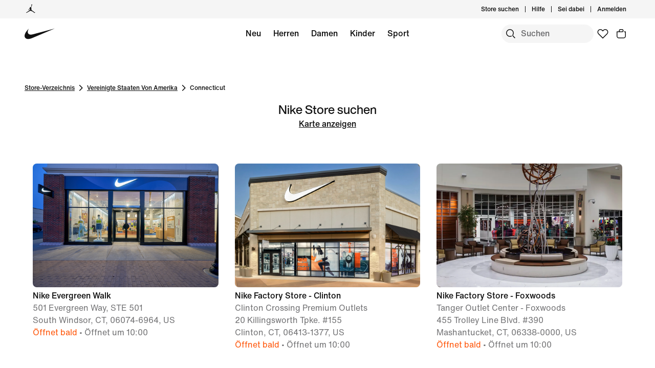

--- FILE ---
content_type: text/css
request_url: https://www.nike.com/static/ncss/4.2/dotcom/desktop/css/ncss.de-de.min.css
body_size: 16510
content:
@font-face{font-family:"Nike TG";font-style:normal;font-weight:400;src:url(../../fonts/Nike-TG.woff2) format('woff2'),url(../../fonts/Nike-TG.woff) format('woff'),url(../../fonts/Nike-TG.ttf) format('truetype')}@font-face{font-family:"Nike Futura ND";font-style:normal;font-weight:400;src:url(../../fonts/Nike-Futura-ot-300.woff2) format('woff2'),url(../../fonts/Nike-Futura-ot-300.woff) format('woff'),url(../../fonts/Nike-Futura-ot-300.ttf) format('truetype')}@font-face{font-family:"Nike Futura";font-style:normal;font-weight:400;src:url(../../fonts/Nike-Futura.woff2) format('woff2'),url(../../fonts/Nike-Futura.woff) format('woff'),url(../../fonts/Nike-Futura.ttf) format('truetype')}@font-face{font-family:"Helvetica Now Text";font-style:normal;font-weight:400;src:url(../../fonts/HelveticaNowText.woff2) format('woff2'),url(../../fonts/HelveticaNowText.woff) format('woff'),url(../../fonts/HelveticaNowText.ttf) format('truetype')}@font-face{font-family:"Helvetica Now Text Medium";font-style:normal;font-weight:400;src:url(../../fonts/HelveticaNowTextMedium.woff2) format('woff2'),url(../../fonts/HelveticaNowTextMedium.woff) format('woff'),url(../../fonts/HelveticaNowTextMedium.ttf) format('truetype')}@font-face{font-family:"Helvetica Now Display Medium";font-style:normal;font-weight:400;src:url(../../fonts/HelveticaNowDisplayMedium.woff2) format('woff2'),url(../../fonts/HelveticaNowDisplayMedium.woff) format('woff'),url(../../fonts/HelveticaNowDisplayMedium.ttf) format('truetype')}@font-face{font-family:"Palatino LT Pro Light";font-style:normal;font-weight:400;src:url(../../fonts/PalatinoLTPro-Light.woff2) format('woff2'),url(../../fonts/PalatinoLTPro-Light.woff) format('woff'),url(../../fonts/PalatinoLTPro-Light.ttf) format('truetype')}:root{--podium-cds-typography-320-to-959-oversize1:500 6rem/1.2 'Helvetica Now Display Medium',Helvetica,Arial,sans-serif;--podium-cds-typography-320-to-959-oversize2:500 4.75rem/1.2 'Helvetica Now Display Medium',Helvetica,Arial,sans-serif;--podium-cds-typography-320-to-959-oversize3:500 3.75rem/1.2 'Helvetica Now Display Medium',Helvetica,Arial,sans-serif;--podium-cds-typography-320-to-959-display1:800 3rem/1 'Nike Futura ND','Helvetica Now Text Medium',Helvetica,Arial,sans-serif;--podium-cds-typography-320-to-959-display2:800 2.5rem/1.1 'Nike Futura ND','Helvetica Now Text Medium',Helvetica,Arial,sans-serif;--podium-cds-typography-320-to-959-display3:800 2rem/1.1 'Nike Futura ND','Helvetica Now Text Medium',Helvetica,Arial,sans-serif;--podium-cds-typography-320-to-959-display4:800 1.5rem/1.1 'Nike Futura ND','Helvetica Now Text Medium',Helvetica,Arial,sans-serif;--podium-cds-typography-320-to-959-conversation1:300 2rem/1.35 'Palatino LT Pro Light',Helvetica,Arial,sans-serif;--podium-cds-typography-320-to-959-conversation2:300 1.5rem/1.35 'Palatino LT Pro Light',Helvetica,Arial,sans-serif;--podium-cds-typography-320-to-959-conversation3:300 1.25rem/1.35 'Palatino LT Pro Light',Helvetica,Arial,sans-serif;--podium-cds-typography-320-to-959-conversation4:300 1rem/1.5 'Palatino LT Pro Light',Helvetica,Arial,sans-serif;--podium-cds-typography-320-to-959-editorial-body1:400 1rem/1.5 'Helvetica Now Text',Helvetica,Arial,sans-serif;--podium-cds-typography-320-to-959-editorial-body1-strong:500 1rem/1.5 'Helvetica Now Text Medium',Helvetica,Arial,sans-serif;--podium-cds-typography-320-to-1919-title1:500 2.5rem/1.2 'Helvetica Now Display Medium',Helvetica,Arial,sans-serif;--podium-cds-typography-320-to-1919-title2:500 2rem/1.2 'Helvetica Now Display Medium',Helvetica,Arial,sans-serif;--podium-cds-typography-320-to-1919-title3:500 1.5rem/1.2 'Helvetica Now Display Medium',Helvetica,Arial,sans-serif;--podium-cds-typography-320-to-1919-title4:500 1.25rem/1.5 'Helvetica Now Display Medium',Helvetica,Arial,sans-serif;--podium-cds-typography-960-to-1439-oversize1:500 7.5rem/1.2 'Helvetica Now Display Medium',Helvetica,Arial,sans-serif;--podium-cds-typography-960-to-1439-oversize2:500 6rem/1.2 'Helvetica Now Display Medium',Helvetica,Arial,sans-serif;--podium-cds-typography-960-to-1439-oversize3:500 4.75rem/1.2 'Helvetica Now Display Medium',Helvetica,Arial,sans-serif;--podium-cds-typography-960-to-1919-display1:800 6rem/1 'Nike Futura ND','Helvetica Now Text Medium',Helvetica,Arial,sans-serif;--podium-cds-typography-960-to-1919-display2:800 4.75rem/1 'Nike Futura ND','Helvetica Now Text Medium',Helvetica,Arial,sans-serif;--podium-cds-typography-960-to-1919-display3:800 3.75rem/1 'Nike Futura ND','Helvetica Now Text Medium',Helvetica,Arial,sans-serif;--podium-cds-typography-960-to-1919-display4:800 3rem/1 'Nike Futura ND','Helvetica Now Text Medium',Helvetica,Arial,sans-serif;--podium-cds-typography-960-to-1919-conversation1:300 3rem/1.25 'Palatino LT Pro Light',Helvetica,Arial,sans-serif;--podium-cds-typography-960-to-1919-conversation2:300 2.5rem/1.35 'Palatino LT Pro Light',Helvetica,Arial,sans-serif;--podium-cds-typography-960-to-1919-conversation3:300 2rem/1.35 'Palatino LT Pro Light',Helvetica,Arial,sans-serif;--podium-cds-typography-960-to-1919-conversation4:300 1.25rem/1.35 'Palatino LT Pro Light',Helvetica,Arial,sans-serif;--podium-cds-typography-960-plus-editorial-body1:400 1.25rem/1.5 'Helvetica Now Text',Helvetica,Arial,sans-serif;--podium-cds-typography-960-plus-editorial-body1-strong:500 1.25rem/1.5 'Helvetica Now Text Medium',Helvetica,Arial,sans-serif;--podium-cds-typography-1440-to-1919-oversize1:500 9.375rem/1.2 'Helvetica Now Display Medium',Helvetica,Arial,sans-serif;--podium-cds-typography-1440-to-1919-oversize2:500 7.5rem/1.2 'Helvetica Now Display Medium',Helvetica,Arial,sans-serif;--podium-cds-typography-1440-to-1919-oversize3:500 6rem/1.2 'Helvetica Now Display Medium',Helvetica,Arial,sans-serif;--podium-cds-typography-1920-plus-oversize1:500 11.625rem/1.2 'Helvetica Now Display Medium',Helvetica,Arial,sans-serif;--podium-cds-typography-1920-plus-oversize2:500 9.375rem/1.2 'Helvetica Now Display Medium',Helvetica,Arial,sans-serif;--podium-cds-typography-1920-plus-oversize3:500 7.5rem/1.2 'Helvetica Now Display Medium',Helvetica,Arial,sans-serif;--podium-cds-typography-1920-plus-display1:800 7.5rem/1 'Nike Futura ND','Helvetica Now Text Medium',Helvetica,Arial,sans-serif;--podium-cds-typography-1920-plus-display2:800 6rem/1 'Nike Futura ND','Helvetica Now Text Medium',Helvetica,Arial,sans-serif;--podium-cds-typography-1920-plus-display3:800 4.75rem/1 'Nike Futura ND','Helvetica Now Text Medium',Helvetica,Arial,sans-serif;--podium-cds-typography-1920-plus-display4:800 3.75rem/1 'Nike Futura ND','Helvetica Now Text Medium',Helvetica,Arial,sans-serif;--podium-cds-typography-1920-plus-title1:500 3rem/1.2 'Helvetica Now Display Medium',Helvetica,Arial,sans-serif;--podium-cds-typography-1920-plus-title2:500 2.5rem/1.2 'Helvetica Now Display Medium',Helvetica,Arial,sans-serif;--podium-cds-typography-1920-plus-title3:500 2rem/1.2 'Helvetica Now Display Medium',Helvetica,Arial,sans-serif;--podium-cds-typography-1920-plus-title4:500 1.5rem/1.2 'Helvetica Now Display Medium',Helvetica,Arial,sans-serif;--podium-cds-typography-1920-plus-conversation1:300 3.75rem/1.25 'Palatino LT Pro Light',Helvetica,Arial,sans-serif;--podium-cds-typography-1920-plus-conversation2:300 3rem/1.25 'Palatino LT Pro Light',Helvetica,Arial,sans-serif;--podium-cds-typography-1920-plus-conversation3:300 2.5rem/1.35 'Palatino LT Pro Light',Helvetica,Arial,sans-serif;--podium-cds-typography-1920-plus-conversation4:300 1.25rem/1.35 'Palatino LT Pro Light',Helvetica,Arial,sans-serif;--podium-cds-typography-body1:400 1rem/1.5 'Helvetica Now Text',Helvetica,Arial,sans-serif;--podium-cds-typography-body1-strong:500 1rem/1.5 'Helvetica Now Text Medium',Helvetica,Arial,sans-serif;--podium-cds-typography-body2:400 .875rem/1.5 'Helvetica Now Text',Helvetica,Arial,sans-serif;--podium-cds-typography-body2-strong:500 .875rem/1.5 'Helvetica Now Text Medium',Helvetica,Arial,sans-serif;--podium-cds-typography-body3:400 .75rem/1.5 'Helvetica Now Text',Helvetica,Arial,sans-serif;--podium-cds-typography-body3-strong:500 .75rem/1.5 'Helvetica Now Text Medium',Helvetica,Arial,sans-serif;--podium-cds-typography-body4:400 .625rem/1.5 'Helvetica Now Text',Helvetica,Arial,sans-serif;--podium-cds-typography-body4-strong:500 .625rem/1.5 'Helvetica Now Text Medium',Helvetica,Arial,sans-serif;--podium-cds-typography-legal:400 .875rem/1.5 'Helvetica Now Text',Helvetica,Arial,sans-serif}:root{--podium-cds-breakpoint-xs:320px;--podium-cds-breakpoint-s:600px;--podium-cds-breakpoint-m:960px;--podium-cds-breakpoint-l:1440px;--podium-cds-breakpoint-xl:1920px;--podium-cds-color-black:#111111;--podium-cds-color-white:#FFFFFF;--podium-cds-color-red-50:#FFE5E5;--podium-cds-color-red-100:#FFC3C4;--podium-cds-color-red-200:#FFABAD;--podium-cds-color-red-300:#FF7975;--podium-cds-color-red-400:#FF4E4A;--podium-cds-color-red-500:#EE0005;--podium-cds-color-red-600:#D30005;--podium-cds-color-red-700:#A70E00;--podium-cds-color-red-800:#780700;--podium-cds-color-red-900:#530300;--podium-cds-color-orange-50:#FFE2D6;--podium-cds-color-orange-100:#FFC5AD;--podium-cds-color-orange-200:#FFA584;--podium-cds-color-orange-300:#FF8255;--podium-cds-color-orange-400:#FF5000;--podium-cds-color-orange-500:#D33918;--podium-cds-color-orange-600:#9F290F;--podium-cds-color-orange-700:#7E200D;--podium-cds-color-orange-800:#5D180C;--podium-cds-color-orange-900:#3E1009;--podium-cds-color-yellow-50:#FEF087;--podium-cds-color-yellow-100:#FEEA55;--podium-cds-color-yellow-200:#FEDF35;--podium-cds-color-yellow-300:#FFD11B;--podium-cds-color-yellow-400:#FDC400;--podium-cds-color-yellow-500:#FCA600;--podium-cds-color-yellow-600:#F08E0A;--podium-cds-color-yellow-700:#E57A09;--podium-cds-color-yellow-800:#CD6006;--podium-cds-color-yellow-900:#99470A;--podium-cds-color-green-50:#DFFFB9;--podium-cds-color-green-100:#BDFB72;--podium-cds-color-green-200:#83F13B;--podium-cds-color-green-300:#5FE63F;--podium-cds-color-green-400:#3CCD49;--podium-cds-color-green-500:#1EAA52;--podium-cds-color-green-600:#007D48;--podium-cds-color-green-700:#00643E;--podium-cds-color-green-800:#005034;--podium-cds-color-green-900:#003C2A;--podium-cds-color-blue-50:#D6EEFF;--podium-cds-color-blue-100:#B9E2FF;--podium-cds-color-blue-200:#87CEFF;--podium-cds-color-blue-300:#4CABFF;--podium-cds-color-blue-400:#1190FF;--podium-cds-color-blue-500:#1151FF;--podium-cds-color-blue-600:#0034E3;--podium-cds-color-blue-700:#061DBB;--podium-cds-color-blue-800:#02068E;--podium-cds-color-blue-900:#020664;--podium-cds-color-teal-50:#D4FFFB;--podium-cds-color-teal-100:#9CFFF7;--podium-cds-color-teal-200:#69EEE7;--podium-cds-color-teal-300:#31CBCB;--podium-cds-color-teal-400:#1CB2B6;--podium-cds-color-teal-500:#008E98;--podium-cds-color-teal-600:#0A7281;--podium-cds-color-teal-700:#005C68;--podium-cds-color-teal-800:#004856;--podium-cds-color-teal-900:#043441;--podium-cds-color-purple-50:#E4E1FC;--podium-cds-color-purple-100:#D6D1FF;--podium-cds-color-purple-200:#BEAFFD;--podium-cds-color-purple-300:#A082FF;--podium-cds-color-purple-400:#8755FF;--podium-cds-color-purple-500:#6E0FF6;--podium-cds-color-purple-600:#5400CC;--podium-cds-color-purple-700:#4400A9;--podium-cds-color-purple-800:#300080;--podium-cds-color-purple-900:#1C0060;--podium-cds-color-pink-50:#FFE1F3;--podium-cds-color-pink-100:#FFCDEA;--podium-cds-color-pink-200:#FFB0DD;--podium-cds-color-pink-300:#FE90CC;--podium-cds-color-pink-400:#FC5DBB;--podium-cds-color-pink-500:#ED1AA0;--podium-cds-color-pink-600:#D00B84;--podium-cds-color-pink-700:#A50767;--podium-cds-color-pink-800:#770349;--podium-cds-color-pink-900:#4C012D;--podium-cds-color-grey-50:#FAFAFA;--podium-cds-color-grey-100:#F5F5F5;--podium-cds-color-grey-200:#E5E5E5;--podium-cds-color-grey-300:#CACACB;--podium-cds-color-grey-400:#9E9EA0;--podium-cds-color-grey-500:#707072;--podium-cds-color-grey-600:#4B4B4D;--podium-cds-color-grey-700:#39393B;--podium-cds-color-grey-800:#28282A;--podium-cds-color-grey-900:#1F1F21;--podium-cds-color-scrim-100:rgba(17,17,17,0.36);--podium-cds-color-scrim-100-inverse:rgba(17,17,17,0.80);--podium-cds-color-scrim-primary:rgba(17,17,17,0.36);--podium-cds-color-scrim-primary-inverse:rgba(17,17,17,0.80);--podium-cds-color-modal-bg:#FFFFFF;--podium-cds-color-modal-bg-inverse:#1F1F21;--podium-cds-color-brand-orange:#FF5000;--podium-cds-color-brand-red:#EE0005;--podium-cds-color-gradient-brand-orange:linear-gradient(113.7deg, #FF0015 3.64%, #fe5000 50.92%, #FF6A00 97.26%);--podium-cds-color-bg-active:#F5F5F5;--podium-cds-color-bg-critical:#D30005;--podium-cds-color-bg-disabled:#E5E5E5;--podium-cds-color-bg-hover:#E5E5E5;--podium-cds-color-bg-primary:#FFFFFF;--podium-cds-color-bg-secondary:#F5F5F5;--podium-cds-color-bg-success:#007D48;--podium-cds-color-bg-warning:#FEDF35;--podium-cds-color-bg-active-inverse:#28282A;--podium-cds-color-bg-critical-inverse:#FF4E4A;--podium-cds-color-bg-disabled-inverse:#39393B;--podium-cds-color-bg-hover-inverse:#28282A;--podium-cds-color-bg-primary-inverse:#111111;--podium-cds-color-bg-secondary-inverse:#1F1F21;--podium-cds-color-bg-success-inverse:#1EAA52;--podium-cds-color-bg-warning-inverse:#FEEA55;--podium-cds-color-bg-always-dark:#111111;--podium-cds-color-bg-always-light:#FFFFFF;--podium-cds-color-text-critical:#D30005;--podium-cds-color-text-disabled:#CACACB;--podium-cds-color-text-hover:#707072;--podium-cds-color-text-link:#1151FF;--podium-cds-color-text-primary:#111111;--podium-cds-color-text-secondary:#707072;--podium-cds-color-text-success:#007D48;--podium-cds-color-text-critical-inverse:#FF4E4A;--podium-cds-color-text-disabled-inverse:#4B4B4D;--podium-cds-color-text-hover-inverse:#9E9EA0;--podium-cds-color-text-link-inverse:#1190FF;--podium-cds-color-text-primary-inverse:#FFFFFF;--podium-cds-color-text-secondary-inverse:#9E9EA0;--podium-cds-color-text-success-inverse:#1EAA52;--podium-cds-color-border-active:#111111;--podium-cds-color-border-critical:#D30005;--podium-cds-color-border-disabled:#CACACB;--podium-cds-color-border-focus:#1151FF;--podium-cds-color-border-primary:#707072;--podium-cds-color-border-secondary:#CACACB;--podium-cds-color-border-tertiary:#E5E5E5;--podium-cds-color-border-success:#007D48;--podium-cds-color-border-active-inverse:#FFFFFF;--podium-cds-color-border-critical-inverse:#FF4E4A;--podium-cds-color-border-disabled-inverse:#39393B;--podium-cds-color-border-focus-inverse:#1190FF;--podium-cds-color-border-primary-inverse:#9E9EA0;--podium-cds-color-border-secondary-inverse:#4B4B4D;--podium-cds-color-border-tertiary-inverse:#39393B;--podium-cds-color-border-success-inverse:#1EAA52;--podium-cds-color-critical:#D30005;--podium-cds-color-critical-inverse:#FF4E4A;--podium-cds-color-success:#007D48;--podium-cds-color-success-inverse:#1EAA52;--podium-cds-color-info:#1151FF;--podium-cds-color-info-inverse:#1190FF;--podium-cds-color-warning:#FEDF35;--podium-cds-color-warning-inverse:#FEEA55;--podium-cds-color-focus-ring:rgba(17, 17, 17, .12);--podium-cds-color-box-focus-ring:rgba(39, 93, 197, 1);--podium-cds-color-text-badge:#D33918;--podium-cds-color-text-badge-inverse:#FF8255;--podium-cds-button-border-radius:30px;--podium-cds-button-border-width:1.5px;--podium-cds-button-box-shadow-width:0;--podium-cds-button-box-shadow-hover-width:0;--podium-cds-button-text-decoration-line:underline;--podium-cds-button-padding-top-s:6px;--podium-cds-button-padding-top-m:12px;--podium-cds-button-padding-top-l:18px;--podium-cds-button-padding-bottom-s:6px;--podium-cds-button-padding-bottom-m:12px;--podium-cds-button-padding-bottom-l:18px;--podium-cds-button-padding-sides-s:20px;--podium-cds-button-padding-sides-m:24px;--podium-cds-button-padding-sides-l:24px;--podium-cds-button-padding-underline:0;--podium-cds-button-height-s:34px;--podium-cds-button-height-m:46px;--podium-cds-button-height-l:58px;--podium-cds-button-color-bg-primary:#111111;--podium-cds-button-color-bg-primary-inverse:#FFFFFF;--podium-cds-button-color-bg-primary-hover:#707072;--podium-cds-button-color-bg-primary-hover-inverse:#9E9EA0;--podium-cds-button-color-bg-primary-disabled:#E5E5E5;--podium-cds-button-color-bg-primary-disabled-inverse:#707072;--podium-cds-button-color-bg-secondary:transparent;--podium-cds-button-color-bg-secondary-inverse:transparent;--podium-cds-button-color-text-primary-disabled:#9E9EA0;--podium-cds-button-color-text-primary-disabled-inverse:#4B4B4D;--podium-cds-button-color-border-primary:#111111;--podium-cds-button-color-border-primary-inverse:#FFFFFF;--podium-cds-button-color-border-primary-hover:#707072;--podium-cds-button-color-border-primary-hover-inverse:#9E9EA0;--podium-cds-button-color-border-primary-disabled:#E5E5E5;--podium-cds-button-color-border-primary-disabled-inverse:#707072;--podium-cds-button-color-border-secondary:#CACACB;--podium-cds-button-color-border-secondary-inverse:#707072;--podium-cds-button-color-border-secondary-hover:#111111;--podium-cds-button-color-border-secondary-hover-inverse:#FFFFFF;--podium-cds-button-color-border-secondary-disabled:#CACACB;--podium-cds-button-color-border-secondary-disabled-inverse:#4B4B4D;--podium-cds-dialog-bg-blur:4px;--podium-cds-input-color-disabled:#707072;--podium-cds-elevation-10:10;--podium-cds-elevation-20:20;--podium-cds-elevation-30:30;--podium-cds-elevation-40:40;--podium-cds-elevation-50:50;--podium-cds-elevation-60:60;--podium-cds-elevation-70:70;--podium-cds-elevation-80:80;--podium-cds-elevation-90:90;--podium-cds-elevation-100:100;--podium-cds-font-weight-regular:400;--podium-cds-font-weight-medium:500;--podium-cds-font-weight-bold:700;--podium-cds-font-size-xxs:12px;--podium-cds-font-size-xs:14px;--podium-cds-font-size-s:16px;--podium-cds-font-size-m:20px;--podium-cds-font-size-l:24px;--podium-cds-font-size-xl:28px;--podium-cds-font-size-xxl:32px;--podium-cds-font-size-xxxl:40px;--podium-cds-font-size-xxxxl:48px;--podium-cds-font-size-xxxxxl:72px;--podium-cds-font-style-normal:normal;--podium-cds-form-shadow-focus:0 0 0 12px rgba(17, 17, 17, .12);--podium-cds-motion-easing-functional:cubic-bezier(0.4, 0, 0.2, 1);--podium-cds-motion-easing-expressive:cubic-bezier(0.6, 0, 0.1, 1);--podium-cds-motion-delay-50:50ms;--podium-cds-motion-delay-100:100ms;--podium-cds-motion-delay-150:150ms;--podium-cds-motion-delay-200:200ms;--podium-cds-motion-delay-250:250ms;--podium-cds-motion-duration-150:150ms;--podium-cds-motion-duration-250:250ms;--podium-cds-motion-duration-300:300ms;--podium-cds-motion-duration-350:350ms;--podium-cds-motion-duration-400:400ms;--podium-cds-shadow-100:0px 4px 8px 0px rgba(17, 17, 17, 0.06),0px 0px 24px 4px rgba(17, 17, 17, 0.03);--podium-cds-shadow-100-inverse:0px 4px 8px 0px rgba(17, 17, 17, 0.18),0px 0px 24px 4px rgba(17, 17, 17, 0.09);--podium-cds-size-spacing-xs:4px;--podium-cds-size-spacing-s:8px;--podium-cds-size-spacing-m:12px;--podium-cds-size-spacing-l:24px;--podium-cds-size-spacing-xl:36px;--podium-cds-size-spacing-xxl:60px;--podium-cds-size-spacing-xxxl:84px;--podium-cds-size-spacing-xxxxl:120px;--podium-cds-size-spacing-grid-gutter:16px;--podium-cds-size-spacing-grid-gutter-l:12px;--podium-cds-size-spacing-grid-exterior-gutter-s:24px;--podium-cds-size-spacing-grid-exterior-gutter-l:48px;--podium-cds-size-border-radius-s:4px;--podium-cds-size-border-radius-m:8px;--podium-cds-size-border-radius-l:12px;--podium-cds-size-border-radius-xl:24px;--podium-cds-size-border-width-s:1px;--podium-cds-size-border-width-m:1.5px;--podium-cds-size-border-width-l:2px;--podium-cds-size-icon-s:16px;--podium-cds-size-icon-m:24px;--podium-cds-size-icon-l:48px;--podium-cds-size-form-input-container-height:84px;--podium-cds-size-form-input-field-height:56px;--podium-cds-transition-timing-function-ease:cubic-bezier(.25, .1, .25, 1);--podium-cds-transition-duration-fast:150ms;--podium-cds-transition-duration-normal:250ms}/*! normalize.css v8.0.1 | MIT License | github.com/necolas/normalize.css */html{-webkit-text-size-adjust:100%}body{margin:0}main{display:block}pre{font-family:monospace,monospace;font-size:1em}a{background-color:transparent}abbr[title]{border-bottom:none;text-decoration:underline;-webkit-text-decoration:underline dotted;text-decoration:underline dotted}b,strong{font-weight:bolder}code,kbd,samp{font-family:monospace,monospace;font-size:1em}sub,sup{font-size:75%;line-height:0;position:relative;vertical-align:baseline}sub{bottom:-.25em}sup{top:-.5em}img{border-style:none}progress{vertical-align:baseline}::-webkit-file-upload-button{-webkit-appearance:button;font:inherit}details{display:block}summary{display:list-item}template{display:none}[hidden]{display:none}html{-webkit-box-sizing:border-box;box-sizing:border-box}@media screen and (prefers-reduced-motion:reduce),(update:slow){*{-webkit-animation-duration:0s!important;animation-duration:0s!important;-webkit-animation-iteration-count:1!important;animation-iteration-count:1!important;-webkit-transition-duration:0s!important;transition-duration:0s!important}}*,:after,:before{-webkit-box-sizing:inherit;box-sizing:inherit}body,html{-webkit-font-smoothing:antialiased;-moz-osx-font-smoothing:grayscale}fieldset,h1,h2,h3,h4,h5,h6,label,legend,li,p,span,strong,ul{margin:0;padding:0;border:0;font-size:100%;font:inherit;vertical-align:baseline}table{border-collapse:collapse;border-spacing:0}ol,ul{list-style:none;list-style-type:none}.display-1,.display-2,.display-3,.marketing-font{font-family:"Nike Futura ND","Nike Futura","Helvetica Now Text Medium",Helvetica,Arial,sans-serif;font-weight:400;text-transform:uppercase}.display-1{font:var(--podium-cds-typography-960-to-1919-display2)}.display-2{font:var(--podium-cds-typography-960-to-1919-display4)}.display-3{font:var(--podium-cds-typography-320-to-959-display2)}.base-font,.responsive-body-2-1{font-family:"Helvetica Now Text",Helvetica,Arial,sans-serif}.base-font-bold{font-family:"Helvetica Now Text Medium",Helvetica,Arial,sans-serif}.body-1{font:var(--podium-cds-typography-960-plus-editorial-body1)}.body-1.u-bold{font:var(--podium-cds-typography-960-plus-editorial-body1-strong)}.body-2{font:var(--podium-cds-typography-320-to-959-editorial-body1)}.body-2.u-bold{font:var(--podium-cds-typography-320-to-959-editorial-body1-strong)}.body-3{font:var(--podium-cds-typography-body2)}.body-3.u-bold{font:var(--podium-cds-typography-body2-strong)}.body-4{font:var(--podium-cds-typography-body3)}.body-4.u-bold{font:var(--podium-cds-typography-body3-strong)}.headline-1{font:var(--podium-cds-typography-320-to-1919-title2)}.headline-2{font:var(--podium-cds-typography-320-to-1919-title3)}.headline-3{font:var(--podium-cds-typography-320-to-1919-title3)}.headline-4{font:var(--podium-cds-typography-320-to-1919-title4)}.headline-5{font:var(--podium-cds-typography-body1-strong)}.responsive-display-2-1{font:var(--podium-cds-typography-960-to-1919-display4);text-transform:uppercase}@media only screen and (min-width:960px){.responsive-display-2-1{font:var(--podium-cds-typography-960-to-1919-display2);text-transform:uppercase}}.responsive-body-2-1{font:var(--podium-cds-typography-320-to-959-editorial-body1)}@media only screen and (min-width:960px){.responsive-body-2-1{font:var(--podium-cds-typography-960-plus-editorial-body1)}}.responsive-body-3-2{font:var(--podium-cds-typography-body2)}@media only screen and (min-width:960px){.responsive-body-3-2{font:var(--podium-cds-typography-320-to-959-editorial-body1)}}html{font-size:16px;line-height:1.75;-webkit-text-size-adjust:none}body{font-size:inherit;line-height:inherit;font-family:"Helvetica Now Text",Helvetica,Arial,sans-serif;color:var(--podium-cds-color-black);background-color:var(--podium-cds-color-white)}a{color:var(--podium-cds-color-black);cursor:pointer;text-decoration:none;font-weight:500;font-family:"Helvetica Now Text Medium",Helvetica,Arial,sans-serif}a:not([class*=ncss-btn]).disabled{color:rgba(17,17,17,.4)}img{max-width:100%}div{margin:0;padding:0;border:0;font-size:100%;font:inherit;vertical-align:baseline}button,input[type=button],input[type=reset],input[type=submit]{-webkit-box-sizing:border-box;box-sizing:border-box;font-size:inherit;border:none;cursor:pointer;line-height:inherit;overflow:visible;display:-webkit-inline-box;display:-ms-inline-flexbox;display:inline-flex;margin:0;padding:0;text-transform:none;-webkit-tap-highlight-color:transparent;-webkit-appearance:none}button::-moz-focus-inner,input[type=button]::-moz-focus-inner,input[type=reset]::-moz-focus-inner,input[type=submit]::-moz-focus-inner{border:0;padding:0;margin-top:0;margin-bottom:0;border-style:none}a[class*=ncss-btn],a[class*=ncss-cta]{padding:0;display:-webkit-inline-box;display:-ms-inline-flexbox;display:inline-flex;border:1px solid transparent;font:var(--podium-cds-typography-body1-strong)}a[class*=ncss-btn].focus-visible,a[class*=ncss-btn]:focus-visible,a[class*=ncss-cta].focus-visible,a[class*=ncss-cta]:focus-visible{-webkit-box-shadow:0 0 0 2px var(--podium-cds-color-box-focus-ring);box-shadow:0 0 0 2px var(--podium-cds-color-box-focus-ring)}a[class*=ncss-btn]:focus:not(:disabled),a[class*=ncss-cta]:focus:not(:disabled){outline:0}.js-focus-visible a[class*=ncss-btn].focus-visible,.js-focus-visible a[class*=ncss-cta].focus-visible{-webkit-box-shadow:0 0 0 2px var(--podium-cds-color-box-focus-ring);box-shadow:0 0 0 2px var(--podium-cds-color-box-focus-ring)}.js-focus-visible a[class*=ncss-btn]:focus:not(.focus-visible),.js-focus-visible a[class*=ncss-cta]:focus:not(.focus-visible){-webkit-box-shadow:0 0 0 2px var(--podium-cds-color-box-focus-ring);box-shadow:0 0 0 2px var(--podium-cds-color-box-focus-ring)}button[class*=ncss-btn],button[class*=ncss-cta]{white-space:nowrap;text-align:center;text-decoration:none;background:0 0;font:var(--podium-cds-typography-body1-strong);cursor:pointer}button[class*=ncss-btn] .btn-icon-wrapper,button[class*=ncss-cta] .btn-icon-wrapper{width:24px;height:24px;margin-left:8px}button[class*=ncss-btn].focus-visible,button[class*=ncss-btn]:focus-visible,button[class*=ncss-cta].focus-visible,button[class*=ncss-cta]:focus-visible{-webkit-box-shadow:0 0 0 2px var(--podium-cds-color-box-focus-ring);box-shadow:0 0 0 2px var(--podium-cds-color-box-focus-ring)}button[class*=ncss-btn]:focus:not(:disabled),button[class*=ncss-cta]:focus:not(:disabled){outline:0}.js-focus-visible button[class*=ncss-btn].focus-visible,.js-focus-visible button[class*=ncss-cta].focus-visible{-webkit-box-shadow:0 0 0 2px var(--podium-cds-color-box-focus-ring);box-shadow:0 0 0 2px var(--podium-cds-color-box-focus-ring)}.js-focus-visible button[class*=ncss-btn]:focus:not(.focus-visible),.js-focus-visible button[class*=ncss-cta]:focus:not(.focus-visible){-webkit-box-shadow:0 0 0 2px var(--podium-cds-color-box-focus-ring);box-shadow:0 0 0 2px var(--podium-cds-color-box-focus-ring)}a.ncss-btn-primary-dark,button.ncss-btn-primary-dark{padding:var(--podium-cds-button-padding-top-s) var(--podium-cds-button-padding-sides-s);border-radius:var(--podium-cds-button-border-radius);border:var(--podium-cds-button-border-width) solid transparent;-webkit-box-pack:center;-ms-flex-pack:center;justify-content:center;-webkit-box-align:center;-ms-flex-align:center;align-items:center;background:var(--podium-cds-button-color-bg-primary);color:var(--podium-cds-color-text-primary-inverse)}a.ncss-btn-primary-dark.btn-lg,button.ncss-btn-primary-dark.btn-lg{width:100%;min-height:var(--podium-cds-button-height-l);padding:var(--podium-cds-button-padding-top-l) var(--podium-cds-button-padding-sides-l)}a.ncss-btn-primary-dark.btn-md,button.ncss-btn-primary-dark.btn-md{min-height:var(--podium-cds-button-height-m);padding:var(--podium-cds-button-padding-top-m) var(--podium-cds-button-padding-sides-m)}@media (max-width:600px){a.ncss-btn-primary-dark.btn-responsive,button.ncss-btn-primary-dark.btn-responsive{width:100%;min-height:var(--podium-cds-button-height-l);padding:var(--podium-cds-button-padding-top-l) var(--podium-cds-button-padding-sides-l)}}a.ncss-btn-primary-dark:not([disabled]):not(.disabled):hover,button.ncss-btn-primary-dark:not([disabled]):not(.disabled):hover{background:var(--podium-cds-button-color-bg-primary-hover)}a.ncss-btn-primary-dark.disabled,a.ncss-btn-primary-dark:disabled,button.ncss-btn-primary-dark.disabled,button.ncss-btn-primary-dark:disabled{background:var(--podium-cds-button-color-bg-primary-disabled);color:var(--podium-cds-button-color-text-primary-disabled);cursor:default}a.ncss-btn-primary-light,button.ncss-btn-primary-light{padding:var(--podium-cds-button-padding-top-s) var(--podium-cds-button-padding-sides-s);border-radius:var(--podium-cds-button-border-radius);border:var(--podium-cds-button-border-width) solid transparent;-webkit-box-pack:center;-ms-flex-pack:center;justify-content:center;-webkit-box-align:center;-ms-flex-align:center;align-items:center;background:var(--podium-cds-button-color-bg-primary-inverse);color:var(--podium-cds-color-text-primary)}a.ncss-btn-primary-light.btn-lg,button.ncss-btn-primary-light.btn-lg{width:100%;min-height:var(--podium-cds-button-height-l);padding:var(--podium-cds-button-padding-top-l) var(--podium-cds-button-padding-sides-l)}a.ncss-btn-primary-light.btn-md,button.ncss-btn-primary-light.btn-md{min-height:var(--podium-cds-button-height-m);padding:var(--podium-cds-button-padding-top-m) var(--podium-cds-button-padding-sides-m)}@media (max-width:600px){a.ncss-btn-primary-light.btn-responsive,button.ncss-btn-primary-light.btn-responsive{width:100%;min-height:var(--podium-cds-button-height-l);padding:var(--podium-cds-button-padding-top-l) var(--podium-cds-button-padding-sides-l)}}a.ncss-btn-primary-light.disabled,a.ncss-btn-primary-light:disabled,button.ncss-btn-primary-light.disabled,button.ncss-btn-primary-light:disabled{cursor:default;color:var(--podium-cds-button-color-text-primary-disabled-inverse);background:var(--podium-cds-button-color-bg-primary-disabled-inverse)}a.ncss-btn-primary-light:not([disabled]):not(.disabled):hover,button.ncss-btn-primary-light:not([disabled]):not(.disabled):hover{background:var(--podium-cds-button-color-bg-primary-hover-inverse)}a.ncss-btn-secondary-dark,button.ncss-btn-secondary-dark{padding:var(--podium-cds-button-padding-top-s) var(--podium-cds-button-padding-sides-s);border-radius:var(--podium-cds-button-border-radius);border:var(--podium-cds-button-border-width) solid transparent;-webkit-box-pack:center;-ms-flex-pack:center;justify-content:center;-webkit-box-align:center;-ms-flex-align:center;align-items:center;background:var(--podium-cds-button-color-bg-secondary);color:var(--podium-cds-color-text-primary);border-color:var(--podium-cds-button-color-border-secondary)}a.ncss-btn-secondary-dark.btn-lg,button.ncss-btn-secondary-dark.btn-lg{width:100%;min-height:var(--podium-cds-button-height-l);padding:var(--podium-cds-button-padding-top-l) var(--podium-cds-button-padding-sides-l)}a.ncss-btn-secondary-dark.btn-md,button.ncss-btn-secondary-dark.btn-md{min-height:var(--podium-cds-button-height-m);padding:var(--podium-cds-button-padding-top-m) var(--podium-cds-button-padding-sides-m)}@media (max-width:600px){a.ncss-btn-secondary-dark.btn-responsive,button.ncss-btn-secondary-dark.btn-responsive{width:100%;min-height:var(--podium-cds-button-height-l);padding:var(--podium-cds-button-padding-top-l) var(--podium-cds-button-padding-sides-l)}}a.ncss-btn-secondary-dark:not([disabled]):not(.disabled):hover,button.ncss-btn-secondary-dark:not([disabled]):not(.disabled):hover{outline:0;border-color:var(--podium-cds-button-color-border-secondary-hover)}a.ncss-btn-secondary-dark.disabled,a.ncss-btn-secondary-dark:disabled,button.ncss-btn-secondary-dark.disabled,button.ncss-btn-secondary-dark:disabled{border-color:var(--podium-cds-button-color-border-secondary-disabled);color:var(--podium-cds-color-text-disabled);cursor:default}a.ncss-btn-secondary-light,button.ncss-btn-secondary-light{padding:var(--podium-cds-button-padding-top-s) var(--podium-cds-button-padding-sides-s);border-radius:var(--podium-cds-button-border-radius);border:var(--podium-cds-button-border-width) solid transparent;-webkit-box-pack:center;-ms-flex-pack:center;justify-content:center;-webkit-box-align:center;-ms-flex-align:center;align-items:center;background:var(--podium-cds-button-color-bg-secondary-inverse);color:var(--podium-cds-color-text-primary-inverse);border-color:var(--podium-cds-button-color-border-secondary-inverse)}a.ncss-btn-secondary-light.btn-lg,button.ncss-btn-secondary-light.btn-lg{width:100%;min-height:var(--podium-cds-button-height-l);padding:var(--podium-cds-button-padding-top-l) var(--podium-cds-button-padding-sides-l)}a.ncss-btn-secondary-light.btn-md,button.ncss-btn-secondary-light.btn-md{min-height:var(--podium-cds-button-height-m);padding:var(--podium-cds-button-padding-top-m) var(--podium-cds-button-padding-sides-m)}@media (max-width:600px){a.ncss-btn-secondary-light.btn-responsive,button.ncss-btn-secondary-light.btn-responsive{width:100%;min-height:var(--podium-cds-button-height-l);padding:var(--podium-cds-button-padding-top-l) var(--podium-cds-button-padding-sides-l)}}a.ncss-btn-secondary-light:not([disabled]):not(.disabled):hover,button.ncss-btn-secondary-light:not([disabled]):not(.disabled):hover{border-color:var(--podium-cds-button-color-border-secondary-hover-inverse)}a.ncss-btn-secondary-light.disabled,a.ncss-btn-secondary-light:disabled,button.ncss-btn-secondary-light.disabled,button.ncss-btn-secondary-light:disabled{border-color:var(--podium-cds-button-color-border-secondary-disabled-inverse);color:var(--podium-cds-color-text-disabled-inverse);cursor:default}a.ncss-cta-primary-dark,button.ncss-cta-primary-dark{color:var(--podium-cds-color-text-primary);font:var(--podium-cds-typography-body3-strong);font-size:var(--podium-cds-font-size-xxs);border:none}a.ncss-cta-primary-dark:not([disabled]):not(.disabled):hover,button.ncss-cta-primary-dark:not([disabled]):not(.disabled):hover{color:var(--podium-cds-color-text-secondary)}a.ncss-cta-primary-dark.disabled,a.ncss-cta-primary-dark:disabled,button.ncss-cta-primary-dark.disabled,button.ncss-cta-primary-dark:disabled{color:var(--podium-cds-color-text-disabled);cursor:default}a.ncss-cta-primary-dark.btn-lg,button.ncss-cta-primary-dark.btn-lg{font:var(--podium-cds-typography-body1-strong)}a.ncss-cta-primary-dark.btn-md,button.ncss-cta-primary-dark.btn-md{font:var(--podium-cds-typography-body2-strong)}@media (max-width:600px){a.ncss-cta-primary-dark.btn-responsive,button.ncss-cta-primary-dark.btn-responsive{font:var(--podium-cds-typography-body1-strong)}}a.ncss-cta-primary-dark.underline,button.ncss-cta-primary-dark.underline{border-bottom:1px solid var(--podium-cds-color-text-primary)}a.ncss-cta-primary-dark.underline.disabled,a.ncss-cta-primary-dark.underline:disabled,button.ncss-cta-primary-dark.underline.disabled,button.ncss-cta-primary-dark.underline:disabled{border-bottom:1px solid var(--podium-cds-color-text-disabled)}a.ncss-cta-primary-dark.underline:not([disabled]):not(.disabled):hover,button.ncss-cta-primary-dark.underline:not([disabled]):not(.disabled):hover{border-bottom:1px solid var(--podium-cds-color-text-hover)}a.ncss-cta-primary-light,button.ncss-cta-primary-light{color:var(--podium-cds-color-text-primary-inverse);font:var(--podium-cds-typography-body3-strong);font-size:var(--podium-cds-font-size-xxs);border:none}a.ncss-cta-primary-light:not([disabled]):not(.disabled):hover,button.ncss-cta-primary-light:not([disabled]):not(.disabled):hover{color:var(--podium-cds-color-text-secondary)}a.ncss-cta-primary-light.disabled,a.ncss-cta-primary-light:disabled,button.ncss-cta-primary-light.disabled,button.ncss-cta-primary-light:disabled{color:var(--podium-cds-color-text-disabled);cursor:default}a.ncss-cta-primary-light.btn-lg,button.ncss-cta-primary-light.btn-lg{font:var(--podium-cds-typography-body1-strong)}a.ncss-cta-primary-light.btn-md,button.ncss-cta-primary-light.btn-md{font:var(--podium-cds-typography-body2-strong)}@media (max-width:600px){a.ncss-cta-primary-light.btn-responsive,button.ncss-cta-primary-light.btn-responsive{font:var(--podium-cds-typography-body1-strong)}}a.ncss-cta-primary-light:not([disabled]):not(.disabled):hover,button.ncss-cta-primary-light:not([disabled]):not(.disabled):hover{color:var(--podium-cds-color-text-hover-inverse)}a.ncss-cta-primary-light.disabled,a.ncss-cta-primary-light:disabled,button.ncss-cta-primary-light.disabled,button.ncss-cta-primary-light:disabled{color:var(--podium-cds-color-text-disabled-inverse)}a.ncss-cta-primary-light.underline,button.ncss-cta-primary-light.underline{border-bottom:1px solid var(--podium-cds-color-text-primary-inverse)}a.ncss-cta-primary-light.underline.disabled,a.ncss-cta-primary-light.underline:disabled,button.ncss-cta-primary-light.underline.disabled,button.ncss-cta-primary-light.underline:disabled{border-bottom:1px solid var(--podium-cds-color-text-disabled-inverse)}a.ncss-cta-primary-light.underline:not([disabled]):not(.disabled):hover,button.ncss-cta-primary-light.underline:not([disabled]):not(.disabled):hover{border-bottom:1px solid var(--podium-cds-color-text-hover-inverse)}a.ncss-cta-secondary-dark,button.ncss-cta-secondary-dark{color:var(--podium-cds-color-black);font:var(--podium-cds-typography-body3-strong);font-size:var(--podium-cds-font-size-xxs);border:none}a.ncss-cta-secondary-dark:not([disabled]):not(.disabled):hover,button.ncss-cta-secondary-dark:not([disabled]):not(.disabled):hover{color:var(--podium-cds-color-text-secondary)}a.ncss-cta-secondary-dark.disabled,a.ncss-cta-secondary-dark:disabled,button.ncss-cta-secondary-dark.disabled,button.ncss-cta-secondary-dark:disabled{color:var(--podium-cds-color-text-disabled);cursor:default}a.ncss-cta-secondary-dark.btn-lg,button.ncss-cta-secondary-dark.btn-lg{font:var(--podium-cds-typography-body1-strong)}a.ncss-cta-secondary-dark.btn-md,button.ncss-cta-secondary-dark.btn-md{font:var(--podium-cds-typography-body2-strong)}@media (max-width:600px){a.ncss-cta-secondary-dark.btn-responsive,button.ncss-cta-secondary-dark.btn-responsive{font:var(--podium-cds-typography-body1-strong)}}a.ncss-cta-secondary-light,button.ncss-cta-secondary-light{color:var(--podium-cds-color-white);font:var(--podium-cds-typography-body3-strong);font-size:var(--podium-cds-font-size-xxs);border:none}a.ncss-cta-secondary-light:not([disabled]):not(.disabled):hover,button.ncss-cta-secondary-light:not([disabled]):not(.disabled):hover{color:var(--podium-cds-color-text-secondary)}a.ncss-cta-secondary-light.disabled,a.ncss-cta-secondary-light:disabled,button.ncss-cta-secondary-light.disabled,button.ncss-cta-secondary-light:disabled{color:var(--podium-cds-color-text-disabled);cursor:default}a.ncss-cta-secondary-light.btn-lg,button.ncss-cta-secondary-light.btn-lg{font:var(--podium-cds-typography-body1-strong)}a.ncss-cta-secondary-light.btn-md,button.ncss-cta-secondary-light.btn-md{font:var(--podium-cds-typography-body2-strong)}@media (max-width:600px){a.ncss-cta-secondary-light.btn-responsive,button.ncss-cta-secondary-light.btn-responsive{font:var(--podium-cds-typography-body1-strong)}}.typography-320-to-959-oversize-1{font:500 6rem/1.2 'Helvetica Now Display Medium',Helvetica,Arial,sans-serif}.typography-320-to-959-oversize-2{font:500 4.75rem/1.2 'Helvetica Now Display Medium',Helvetica,Arial,sans-serif}.typography-320-to-959-oversize-3{font:500 3.75rem/1.2 'Helvetica Now Display Medium',Helvetica,Arial,sans-serif}.typography-320-to-959-display-1{font:800 3rem/1 'Nike Futura ND','Helvetica Now Text Medium',Helvetica,Arial,sans-serif}.typography-320-to-959-display-2{font:800 2.5rem/1.1 'Nike Futura ND','Helvetica Now Text Medium',Helvetica,Arial,sans-serif}.typography-320-to-959-display-3{font:800 2rem/1.1 'Nike Futura ND','Helvetica Now Text Medium',Helvetica,Arial,sans-serif}.typography-320-to-959-display-4{font:800 1.5rem/1.1 'Nike Futura ND','Helvetica Now Text Medium',Helvetica,Arial,sans-serif}.typography-320-to-959-conversation-1{font:300 2rem/1.35 'Palatino LT Pro Light',Helvetica,Arial,sans-serif}.typography-320-to-959-conversation-2{font:300 1.5rem/1.35 'Palatino LT Pro Light',Helvetica,Arial,sans-serif}.typography-320-to-959-conversation-3{font:300 1.25rem/1.35 'Palatino LT Pro Light',Helvetica,Arial,sans-serif}.typography-320-to-959-conversation-4{font:300 1rem/1.5 'Palatino LT Pro Light',Helvetica,Arial,sans-serif}.typography-320-to-959-editorial-body-1{font:400 1rem/1.5 'Helvetica Now Text',Helvetica,Arial,sans-serif}.typography-320-to-959-editorial-body-1-strong{font:500 1rem/1.5 'Helvetica Now Text Medium',Helvetica,Arial,sans-serif}.typography-320-to-1919-title-1{font:500 2.5rem/1.2 'Helvetica Now Display Medium',Helvetica,Arial,sans-serif}.typography-320-to-1919-title-2{font:500 2rem/1.2 'Helvetica Now Display Medium',Helvetica,Arial,sans-serif}.typography-320-to-1919-title-3{font:500 1.5rem/1.2 'Helvetica Now Display Medium',Helvetica,Arial,sans-serif}.typography-320-to-1919-title-4{font:500 1.25rem/1.5 'Helvetica Now Display Medium',Helvetica,Arial,sans-serif}.typography-960-to-1439-oversize-1{font:500 7.5rem/1.2 'Helvetica Now Display Medium',Helvetica,Arial,sans-serif}.typography-960-to-1439-oversize-2{font:500 6rem/1.2 'Helvetica Now Display Medium',Helvetica,Arial,sans-serif}.typography-960-to-1439-oversize-3{font:500 4.75rem/1.2 'Helvetica Now Display Medium',Helvetica,Arial,sans-serif}.typography-960-to-1919-display-1{font:800 6rem/1 'Nike Futura ND','Helvetica Now Text Medium',Helvetica,Arial,sans-serif}.typography-960-to-1919-display-2{font:800 4.75rem/1 'Nike Futura ND','Helvetica Now Text Medium',Helvetica,Arial,sans-serif}.typography-960-to-1919-display-3{font:800 3.75rem/1 'Nike Futura ND','Helvetica Now Text Medium',Helvetica,Arial,sans-serif}.typography-960-to-1919-display-4{font:800 3rem/1 'Nike Futura ND','Helvetica Now Text Medium',Helvetica,Arial,sans-serif}.typography-960-to-1919-conversation-1{font:300 3rem/1.25 'Palatino LT Pro Light',Helvetica,Arial,sans-serif}.typography-960-to-1919-conversation-2{font:300 2.5rem/1.35 'Palatino LT Pro Light',Helvetica,Arial,sans-serif}.typography-960-to-1919-conversation-3{font:300 2rem/1.35 'Palatino LT Pro Light',Helvetica,Arial,sans-serif}.typography-960-to-1919-conversation-4{font:300 1.25rem/1.35 'Palatino LT Pro Light',Helvetica,Arial,sans-serif}.typography-960-plus-editorial-body-1{font:400 1.25rem/1.5 'Helvetica Now Text',Helvetica,Arial,sans-serif}.typography-960-plus-editorial-body-1-strong{font:500 1.25rem/1.5 'Helvetica Now Text Medium',Helvetica,Arial,sans-serif}.typography-1440-to-1919-oversize-1{font:500 9.375rem/1.2 'Helvetica Now Display Medium',Helvetica,Arial,sans-serif}.typography-1440-to-1919-oversize-2{font:500 7.5rem/1.2 'Helvetica Now Display Medium',Helvetica,Arial,sans-serif}.typography-1440-to-1919-oversize-3{font:500 6rem/1.2 'Helvetica Now Display Medium',Helvetica,Arial,sans-serif}.typography-1920-plus-oversize-1{font:500 11.625rem/1.2 'Helvetica Now Display Medium',Helvetica,Arial,sans-serif}.typography-1920-plus-oversize-2{font:500 9.375rem/1.2 'Helvetica Now Display Medium',Helvetica,Arial,sans-serif}.typography-1920-plus-oversize-3{font:500 7.5rem/1.2 'Helvetica Now Display Medium',Helvetica,Arial,sans-serif}.typography-1920-plus-display-1{font:800 7.5rem/1 'Nike Futura ND','Helvetica Now Text Medium',Helvetica,Arial,sans-serif}.typography-1920-plus-display-2{font:800 6rem/1 'Nike Futura ND','Helvetica Now Text Medium',Helvetica,Arial,sans-serif}.typography-1920-plus-display-3{font:800 4.75rem/1 'Nike Futura ND','Helvetica Now Text Medium',Helvetica,Arial,sans-serif}.typography-1920-plus-display-4{font:800 3.75rem/1 'Nike Futura ND','Helvetica Now Text Medium',Helvetica,Arial,sans-serif}.typography-1920-plus-title-1{font:500 3rem/1.2 'Helvetica Now Display Medium',Helvetica,Arial,sans-serif}.typography-1920-plus-title-2{font:500 2.5rem/1.2 'Helvetica Now Display Medium',Helvetica,Arial,sans-serif}.typography-1920-plus-title-3{font:500 2rem/1.2 'Helvetica Now Display Medium',Helvetica,Arial,sans-serif}.typography-1920-plus-title-4{font:500 1.5rem/1.2 'Helvetica Now Display Medium',Helvetica,Arial,sans-serif}.typography-1920-plus-conversation-1{font:300 3.75rem/1.25 'Palatino LT Pro Light',Helvetica,Arial,sans-serif}.typography-1920-plus-conversation-2{font:300 3rem/1.25 'Palatino LT Pro Light',Helvetica,Arial,sans-serif}.typography-1920-plus-conversation-3{font:300 2.5rem/1.35 'Palatino LT Pro Light',Helvetica,Arial,sans-serif}.typography-1920-plus-conversation-4{font:300 1.25rem/1.35 'Palatino LT Pro Light',Helvetica,Arial,sans-serif}.typography-body-1{font:400 1rem/1.5 'Helvetica Now Text',Helvetica,Arial,sans-serif}.typography-body-1-strong{font:500 1rem/1.5 'Helvetica Now Text Medium',Helvetica,Arial,sans-serif}.typography-body-2{font:400 .875rem/1.5 'Helvetica Now Text',Helvetica,Arial,sans-serif}.typography-body-2-strong{font:500 .875rem/1.5 'Helvetica Now Text Medium',Helvetica,Arial,sans-serif}.typography-body-3{font:400 .75rem/1.5 'Helvetica Now Text',Helvetica,Arial,sans-serif}.typography-body-3-strong{font:500 .75rem/1.5 'Helvetica Now Text Medium',Helvetica,Arial,sans-serif}.typography-body-4{font:400 .625rem/1.5 'Helvetica Now Text',Helvetica,Arial,sans-serif}.typography-body-4-strong{font:500 .625rem/1.5 'Helvetica Now Text Medium',Helvetica,Arial,sans-serif}.typography-legal{font:400 .875rem/1.5 'Helvetica Now Text',Helvetica,Arial,sans-serif}.ncss-container{width:100%;padding-left:6px;padding-right:6px}.ncss-container.fixed-fluid{margin-left:var(--podium-cds-size-spacing-grid-exterior-gutter-s);margin-right:var(--podium-cds-size-spacing-grid-exterior-gutter-s);max-width:1824px;width:auto}@media only screen and (min-width:960px){.ncss-container.fixed-fluid{margin-left:var(--podium-cds-size-spacing-grid-exterior-gutter-l);margin-right:var(--podium-cds-size-spacing-grid-exterior-gutter-l)}}@media only screen and (min-width:1920px){.ncss-container.fixed-fluid{margin-left:auto;margin-right:auto}}.ncss-row{font-size:0;margin-left:-6px;margin-right:-6px}.ncss-row:after,.ncss-row:before{content:"";display:table}.ncss-row:after{clear:both}[class*=ncss-col-]{position:relative;min-height:1px;display:none;font-size:16px;line-height:1.75;padding-left:6px;padding-right:6px}[class*=ncss-col-].full{padding-left:0;padding-right:0}[class*=ncss-col-].full>.ncss-row{margin-right:0;margin-left:0}.ncss-col-sm-offset-0{margin-left:0}.ncss-col-sm-1{width:8.333333333333332%;display:inline-block}.ncss-col-sm-offset-1{margin-left:8.333333333333332%}.ncss-col-sm-push-1{left:8.333333333333332%}.ncss-col-sm-pull-1{right:8.333333333333332%}.ncss-col-sm-2{width:16.666666666666664%;display:inline-block}.ncss-col-sm-offset-2{margin-left:16.666666666666664%}.ncss-col-sm-push-2{left:16.666666666666664%}.ncss-col-sm-pull-2{right:16.666666666666664%}.ncss-col-sm-3{width:25%;display:inline-block}.ncss-col-sm-offset-3{margin-left:25%}.ncss-col-sm-push-3{left:25%}.ncss-col-sm-pull-3{right:25%}.ncss-col-sm-4{width:33.33333333333333%;display:inline-block}.ncss-col-sm-offset-4{margin-left:33.33333333333333%}.ncss-col-sm-push-4{left:33.33333333333333%}.ncss-col-sm-pull-4{right:33.33333333333333%}.ncss-col-sm-5{width:41.66666666666667%;display:inline-block}.ncss-col-sm-offset-5{margin-left:41.66666666666667%}.ncss-col-sm-push-5{left:41.66666666666667%}.ncss-col-sm-pull-5{right:41.66666666666667%}.ncss-col-sm-6{width:50%;display:inline-block}.ncss-col-sm-offset-6{margin-left:50%}.ncss-col-sm-push-6{left:50%}.ncss-col-sm-pull-6{right:50%}.ncss-col-sm-7{width:58.333333333333336%;display:inline-block}.ncss-col-sm-offset-7{margin-left:58.333333333333336%}.ncss-col-sm-push-7{left:58.333333333333336%}.ncss-col-sm-pull-7{right:58.333333333333336%}.ncss-col-sm-8{width:66.66666666666666%;display:inline-block}.ncss-col-sm-offset-8{margin-left:66.66666666666666%}.ncss-col-sm-push-8{left:66.66666666666666%}.ncss-col-sm-pull-8{right:66.66666666666666%}.ncss-col-sm-9{width:75%;display:inline-block}.ncss-col-sm-offset-9{margin-left:75%}.ncss-col-sm-push-9{left:75%}.ncss-col-sm-pull-9{right:75%}.ncss-col-sm-10{width:83.33333333333334%;display:inline-block}.ncss-col-sm-offset-10{margin-left:83.33333333333334%}.ncss-col-sm-push-10{left:83.33333333333334%}.ncss-col-sm-pull-10{right:83.33333333333334%}.ncss-col-sm-11{width:91.66666666666666%;display:inline-block}.ncss-col-sm-offset-11{margin-left:91.66666666666666%}.ncss-col-sm-push-11{left:91.66666666666666%}.ncss-col-sm-pull-11{right:91.66666666666666%}.ncss-col-sm-12{width:100%;display:inline-block}.ncss-col-sm-offset-12{margin-left:100%}.ncss-col-sm-push-12{left:100%}.ncss-col-sm-pull-12{right:100%}@media only screen and (min-width:600px){.ncss-col-md-offset-0{margin-left:0}.ncss-col-md-1{width:8.333333333333332%;display:inline-block}.ncss-col-md-offset-1{margin-left:8.333333333333332%}.ncss-col-md-push-1{left:8.333333333333332%}.ncss-col-md-pull-1{right:8.333333333333332%}.ncss-col-md-2{width:16.666666666666664%;display:inline-block}.ncss-col-md-offset-2{margin-left:16.666666666666664%}.ncss-col-md-push-2{left:16.666666666666664%}.ncss-col-md-pull-2{right:16.666666666666664%}.ncss-col-md-3{width:25%;display:inline-block}.ncss-col-md-offset-3{margin-left:25%}.ncss-col-md-push-3{left:25%}.ncss-col-md-pull-3{right:25%}.ncss-col-md-4{width:33.33333333333333%;display:inline-block}.ncss-col-md-offset-4{margin-left:33.33333333333333%}.ncss-col-md-push-4{left:33.33333333333333%}.ncss-col-md-pull-4{right:33.33333333333333%}.ncss-col-md-5{width:41.66666666666667%;display:inline-block}.ncss-col-md-offset-5{margin-left:41.66666666666667%}.ncss-col-md-push-5{left:41.66666666666667%}.ncss-col-md-pull-5{right:41.66666666666667%}.ncss-col-md-6{width:50%;display:inline-block}.ncss-col-md-offset-6{margin-left:50%}.ncss-col-md-push-6{left:50%}.ncss-col-md-pull-6{right:50%}.ncss-col-md-7{width:58.333333333333336%;display:inline-block}.ncss-col-md-offset-7{margin-left:58.333333333333336%}.ncss-col-md-push-7{left:58.333333333333336%}.ncss-col-md-pull-7{right:58.333333333333336%}.ncss-col-md-8{width:66.66666666666666%;display:inline-block}.ncss-col-md-offset-8{margin-left:66.66666666666666%}.ncss-col-md-push-8{left:66.66666666666666%}.ncss-col-md-pull-8{right:66.66666666666666%}.ncss-col-md-9{width:75%;display:inline-block}.ncss-col-md-offset-9{margin-left:75%}.ncss-col-md-push-9{left:75%}.ncss-col-md-pull-9{right:75%}.ncss-col-md-10{width:83.33333333333334%;display:inline-block}.ncss-col-md-offset-10{margin-left:83.33333333333334%}.ncss-col-md-push-10{left:83.33333333333334%}.ncss-col-md-pull-10{right:83.33333333333334%}.ncss-col-md-11{width:91.66666666666666%;display:inline-block}.ncss-col-md-offset-11{margin-left:91.66666666666666%}.ncss-col-md-push-11{left:91.66666666666666%}.ncss-col-md-pull-11{right:91.66666666666666%}.ncss-col-md-12{width:100%;display:inline-block}.ncss-col-md-offset-12{margin-left:100%}.ncss-col-md-push-12{left:100%}.ncss-col-md-pull-12{right:100%}}@media only screen and (min-width:960px){.ncss-col-lg-offset-0{margin-left:0}.ncss-col-lg-1{width:8.333333333333332%;display:inline-block}.ncss-col-lg-offset-1{margin-left:8.333333333333332%}.ncss-col-lg-push-1{left:8.333333333333332%}.ncss-col-lg-pull-1{right:8.333333333333332%}.ncss-col-lg-2{width:16.666666666666664%;display:inline-block}.ncss-col-lg-offset-2{margin-left:16.666666666666664%}.ncss-col-lg-push-2{left:16.666666666666664%}.ncss-col-lg-pull-2{right:16.666666666666664%}.ncss-col-lg-3{width:25%;display:inline-block}.ncss-col-lg-offset-3{margin-left:25%}.ncss-col-lg-push-3{left:25%}.ncss-col-lg-pull-3{right:25%}.ncss-col-lg-4{width:33.33333333333333%;display:inline-block}.ncss-col-lg-offset-4{margin-left:33.33333333333333%}.ncss-col-lg-push-4{left:33.33333333333333%}.ncss-col-lg-pull-4{right:33.33333333333333%}.ncss-col-lg-5{width:41.66666666666667%;display:inline-block}.ncss-col-lg-offset-5{margin-left:41.66666666666667%}.ncss-col-lg-push-5{left:41.66666666666667%}.ncss-col-lg-pull-5{right:41.66666666666667%}.ncss-col-lg-6{width:50%;display:inline-block}.ncss-col-lg-offset-6{margin-left:50%}.ncss-col-lg-push-6{left:50%}.ncss-col-lg-pull-6{right:50%}.ncss-col-lg-7{width:58.333333333333336%;display:inline-block}.ncss-col-lg-offset-7{margin-left:58.333333333333336%}.ncss-col-lg-push-7{left:58.333333333333336%}.ncss-col-lg-pull-7{right:58.333333333333336%}.ncss-col-lg-8{width:66.66666666666666%;display:inline-block}.ncss-col-lg-offset-8{margin-left:66.66666666666666%}.ncss-col-lg-push-8{left:66.66666666666666%}.ncss-col-lg-pull-8{right:66.66666666666666%}.ncss-col-lg-9{width:75%;display:inline-block}.ncss-col-lg-offset-9{margin-left:75%}.ncss-col-lg-push-9{left:75%}.ncss-col-lg-pull-9{right:75%}.ncss-col-lg-10{width:83.33333333333334%;display:inline-block}.ncss-col-lg-offset-10{margin-left:83.33333333333334%}.ncss-col-lg-push-10{left:83.33333333333334%}.ncss-col-lg-pull-10{right:83.33333333333334%}.ncss-col-lg-11{width:91.66666666666666%;display:inline-block}.ncss-col-lg-offset-11{margin-left:91.66666666666666%}.ncss-col-lg-push-11{left:91.66666666666666%}.ncss-col-lg-pull-11{right:91.66666666666666%}.ncss-col-lg-12{width:100%;display:inline-block}.ncss-col-lg-offset-12{margin-left:100%}.ncss-col-lg-push-12{left:100%}.ncss-col-lg-pull-12{right:100%}}@media only screen and (min-width:1440px){.ncss-col-xl-offset-0{margin-left:0}.ncss-col-xl-1{width:8.333333333333332%;display:inline-block}.ncss-col-xl-offset-1{margin-left:8.333333333333332%}.ncss-col-xl-push-1{left:8.333333333333332%}.ncss-col-xl-pull-1{right:8.333333333333332%}.ncss-col-xl-2{width:16.666666666666664%;display:inline-block}.ncss-col-xl-offset-2{margin-left:16.666666666666664%}.ncss-col-xl-push-2{left:16.666666666666664%}.ncss-col-xl-pull-2{right:16.666666666666664%}.ncss-col-xl-3{width:25%;display:inline-block}.ncss-col-xl-offset-3{margin-left:25%}.ncss-col-xl-push-3{left:25%}.ncss-col-xl-pull-3{right:25%}.ncss-col-xl-4{width:33.33333333333333%;display:inline-block}.ncss-col-xl-offset-4{margin-left:33.33333333333333%}.ncss-col-xl-push-4{left:33.33333333333333%}.ncss-col-xl-pull-4{right:33.33333333333333%}.ncss-col-xl-5{width:41.66666666666667%;display:inline-block}.ncss-col-xl-offset-5{margin-left:41.66666666666667%}.ncss-col-xl-push-5{left:41.66666666666667%}.ncss-col-xl-pull-5{right:41.66666666666667%}.ncss-col-xl-6{width:50%;display:inline-block}.ncss-col-xl-offset-6{margin-left:50%}.ncss-col-xl-push-6{left:50%}.ncss-col-xl-pull-6{right:50%}.ncss-col-xl-7{width:58.333333333333336%;display:inline-block}.ncss-col-xl-offset-7{margin-left:58.333333333333336%}.ncss-col-xl-push-7{left:58.333333333333336%}.ncss-col-xl-pull-7{right:58.333333333333336%}.ncss-col-xl-8{width:66.66666666666666%;display:inline-block}.ncss-col-xl-offset-8{margin-left:66.66666666666666%}.ncss-col-xl-push-8{left:66.66666666666666%}.ncss-col-xl-pull-8{right:66.66666666666666%}.ncss-col-xl-9{width:75%;display:inline-block}.ncss-col-xl-offset-9{margin-left:75%}.ncss-col-xl-push-9{left:75%}.ncss-col-xl-pull-9{right:75%}.ncss-col-xl-10{width:83.33333333333334%;display:inline-block}.ncss-col-xl-offset-10{margin-left:83.33333333333334%}.ncss-col-xl-push-10{left:83.33333333333334%}.ncss-col-xl-pull-10{right:83.33333333333334%}.ncss-col-xl-11{width:91.66666666666666%;display:inline-block}.ncss-col-xl-offset-11{margin-left:91.66666666666666%}.ncss-col-xl-push-11{left:91.66666666666666%}.ncss-col-xl-pull-11{right:91.66666666666666%}.ncss-col-xl-12{width:100%;display:inline-block}.ncss-col-xl-offset-12{margin-left:100%}.ncss-col-xl-push-12{left:100%}.ncss-col-xl-pull-12{right:100%}}@media only screen and (min-width:1920px){.ncss-col-xxl-offset-0{margin-left:0}.ncss-col-xxl-1{width:8.333333333333332%;display:inline-block}.ncss-col-xxl-offset-1{margin-left:8.333333333333332%}.ncss-col-xxl-push-1{left:8.333333333333332%}.ncss-col-xxl-pull-1{right:8.333333333333332%}.ncss-col-xxl-2{width:16.666666666666664%;display:inline-block}.ncss-col-xxl-offset-2{margin-left:16.666666666666664%}.ncss-col-xxl-push-2{left:16.666666666666664%}.ncss-col-xxl-pull-2{right:16.666666666666664%}.ncss-col-xxl-3{width:25%;display:inline-block}.ncss-col-xxl-offset-3{margin-left:25%}.ncss-col-xxl-push-3{left:25%}.ncss-col-xxl-pull-3{right:25%}.ncss-col-xxl-4{width:33.33333333333333%;display:inline-block}.ncss-col-xxl-offset-4{margin-left:33.33333333333333%}.ncss-col-xxl-push-4{left:33.33333333333333%}.ncss-col-xxl-pull-4{right:33.33333333333333%}.ncss-col-xxl-5{width:41.66666666666667%;display:inline-block}.ncss-col-xxl-offset-5{margin-left:41.66666666666667%}.ncss-col-xxl-push-5{left:41.66666666666667%}.ncss-col-xxl-pull-5{right:41.66666666666667%}.ncss-col-xxl-6{width:50%;display:inline-block}.ncss-col-xxl-offset-6{margin-left:50%}.ncss-col-xxl-push-6{left:50%}.ncss-col-xxl-pull-6{right:50%}.ncss-col-xxl-7{width:58.333333333333336%;display:inline-block}.ncss-col-xxl-offset-7{margin-left:58.333333333333336%}.ncss-col-xxl-push-7{left:58.333333333333336%}.ncss-col-xxl-pull-7{right:58.333333333333336%}.ncss-col-xxl-8{width:66.66666666666666%;display:inline-block}.ncss-col-xxl-offset-8{margin-left:66.66666666666666%}.ncss-col-xxl-push-8{left:66.66666666666666%}.ncss-col-xxl-pull-8{right:66.66666666666666%}.ncss-col-xxl-9{width:75%;display:inline-block}.ncss-col-xxl-offset-9{margin-left:75%}.ncss-col-xxl-push-9{left:75%}.ncss-col-xxl-pull-9{right:75%}.ncss-col-xxl-10{width:83.33333333333334%;display:inline-block}.ncss-col-xxl-offset-10{margin-left:83.33333333333334%}.ncss-col-xxl-push-10{left:83.33333333333334%}.ncss-col-xxl-pull-10{right:83.33333333333334%}.ncss-col-xxl-11{width:91.66666666666666%;display:inline-block}.ncss-col-xxl-offset-11{margin-left:91.66666666666666%}.ncss-col-xxl-push-11{left:91.66666666666666%}.ncss-col-xxl-pull-11{right:91.66666666666666%}.ncss-col-xxl-12{width:100%;display:inline-block}.ncss-col-xxl-offset-12{margin-left:100%}.ncss-col-xxl-push-12{left:100%}.ncss-col-xxl-pull-12{right:100%}}.flx-dir-sm-r{-webkit-box-orient:horizontal;-webkit-box-direction:normal;-ms-flex-direction:row;flex-direction:row}.flx-dir-sm-rr{-webkit-box-orient:horizontal;-webkit-box-direction:reverse;-ms-flex-direction:row-reverse;flex-direction:row-reverse}.flx-dir-sm-c{-webkit-box-orient:vertical;-webkit-box-direction:normal;-ms-flex-direction:column;flex-direction:column}.flx-dir-sm-cr{-webkit-box-orient:vertical;-webkit-box-direction:reverse;-ms-flex-direction:column-reverse;flex-direction:column-reverse}@media only screen and (min-width:600px){.flx-dir-md-r{-webkit-box-orient:horizontal;-webkit-box-direction:normal;-ms-flex-direction:row;flex-direction:row}.flx-dir-md-rr{-webkit-box-orient:horizontal;-webkit-box-direction:reverse;-ms-flex-direction:row-reverse;flex-direction:row-reverse}.flx-dir-md-c{-webkit-box-orient:vertical;-webkit-box-direction:normal;-ms-flex-direction:column;flex-direction:column}.flx-dir-md-cr{-webkit-box-orient:vertical;-webkit-box-direction:reverse;-ms-flex-direction:column-reverse;flex-direction:column-reverse}}@media only screen and (min-width:960px){.flx-dir-lg-r{-webkit-box-orient:horizontal;-webkit-box-direction:normal;-ms-flex-direction:row;flex-direction:row}.flx-dir-lg-rr{-webkit-box-orient:horizontal;-webkit-box-direction:reverse;-ms-flex-direction:row-reverse;flex-direction:row-reverse}.flx-dir-lg-c{-webkit-box-orient:vertical;-webkit-box-direction:normal;-ms-flex-direction:column;flex-direction:column}.flx-dir-lg-cr{-webkit-box-orient:vertical;-webkit-box-direction:reverse;-ms-flex-direction:column-reverse;flex-direction:column-reverse}}@media only screen and (min-width:1440px){.flx-dir-xl-r{-webkit-box-orient:horizontal;-webkit-box-direction:normal;-ms-flex-direction:row;flex-direction:row}.flx-dir-xl-rr{-webkit-box-orient:horizontal;-webkit-box-direction:reverse;-ms-flex-direction:row-reverse;flex-direction:row-reverse}.flx-dir-xl-c{-webkit-box-orient:vertical;-webkit-box-direction:normal;-ms-flex-direction:column;flex-direction:column}.flx-dir-xl-cr{-webkit-box-orient:vertical;-webkit-box-direction:reverse;-ms-flex-direction:column-reverse;flex-direction:column-reverse}}@media only screen and (min-width:1920px){.flx-dir-xxl-r{-webkit-box-orient:horizontal;-webkit-box-direction:normal;-ms-flex-direction:row;flex-direction:row}.flx-dir-xxl-rr{-webkit-box-orient:horizontal;-webkit-box-direction:reverse;-ms-flex-direction:row-reverse;flex-direction:row-reverse}.flx-dir-xxl-c{-webkit-box-orient:vertical;-webkit-box-direction:normal;-ms-flex-direction:column;flex-direction:column}.flx-dir-xxl-cr{-webkit-box-orient:vertical;-webkit-box-direction:reverse;-ms-flex-direction:column-reverse;flex-direction:column-reverse}}.flx-wr-sm-nw{-ms-flex-wrap:nowrap;flex-wrap:nowrap}.flx-wr-sm-w{-ms-flex-wrap:wrap;flex-wrap:wrap}.flx-wr-sm-wr{-ms-flex-wrap:wrap-reverse;flex-wrap:wrap-reverse}@media only screen and (min-width:600px){.flx-wr-md-nw{-ms-flex-wrap:nowrap;flex-wrap:nowrap}.flx-wr-md-w{-ms-flex-wrap:wrap;flex-wrap:wrap}.flx-wr-md-wr{-ms-flex-wrap:wrap-reverse;flex-wrap:wrap-reverse}}@media only screen and (min-width:960px){.flx-wr-lg-nw{-ms-flex-wrap:nowrap;flex-wrap:nowrap}.flx-wr-lg-w{-ms-flex-wrap:wrap;flex-wrap:wrap}.flx-wr-lg-wr{-ms-flex-wrap:wrap-reverse;flex-wrap:wrap-reverse}}@media only screen and (min-width:1440px){.flx-wr-xl-nw{-ms-flex-wrap:nowrap;flex-wrap:nowrap}.flx-wr-xl-w{-ms-flex-wrap:wrap;flex-wrap:wrap}.flx-wr-xl-wr{-ms-flex-wrap:wrap-reverse;flex-wrap:wrap-reverse}}@media only screen and (min-width:1920px){.flx-wr-xxl-nw{-ms-flex-wrap:nowrap;flex-wrap:nowrap}.flx-wr-xxl-w{-ms-flex-wrap:wrap;flex-wrap:wrap}.flx-wr-xxl-wr{-ms-flex-wrap:wrap-reverse;flex-wrap:wrap-reverse}}.flx-order-sm--1{-webkit-box-ordinal-group:0;-ms-flex-order:-1;order:-1}.flx-order-sm-0{-webkit-box-ordinal-group:1;-ms-flex-order:0;order:0}.flx-order-sm-1{-webkit-box-ordinal-group:2;-ms-flex-order:1;order:1}@media only screen and (min-width:600px){.flx-order-md--1{-webkit-box-ordinal-group:0;-ms-flex-order:-1;order:-1}.flx-order-md-0{-webkit-box-ordinal-group:1;-ms-flex-order:0;order:0}.flx-order-md-1{-webkit-box-ordinal-group:2;-ms-flex-order:1;order:1}}@media only screen and (min-width:960px){.flx-order-lg--1{-webkit-box-ordinal-group:0;-ms-flex-order:-1;order:-1}.flx-order-lg-0{-webkit-box-ordinal-group:1;-ms-flex-order:0;order:0}.flx-order-lg-1{-webkit-box-ordinal-group:2;-ms-flex-order:1;order:1}}@media only screen and (min-width:1440px){.flx-order-xl--1{-webkit-box-ordinal-group:0;-ms-flex-order:-1;order:-1}.flx-order-xl-0{-webkit-box-ordinal-group:1;-ms-flex-order:0;order:0}.flx-order-xl-1{-webkit-box-ordinal-group:2;-ms-flex-order:1;order:1}}@media only screen and (min-width:1920px){.flx-order-xxl--1{-webkit-box-ordinal-group:0;-ms-flex-order:-1;order:-1}.flx-order-xxl-0{-webkit-box-ordinal-group:1;-ms-flex-order:0;order:0}.flx-order-xxl-1{-webkit-box-ordinal-group:2;-ms-flex-order:1;order:1}}.flx-jc-sm-fs{-webkit-box-pack:start;-ms-flex-pack:start;justify-content:flex-start}.flx-jc-sm-fe{-webkit-box-pack:end;-ms-flex-pack:end;justify-content:flex-end}.flx-jc-sm-c{-webkit-box-pack:center;-ms-flex-pack:center;justify-content:center}.flx-jc-sm-sb{-webkit-box-pack:justify;-ms-flex-pack:justify;justify-content:space-between}.flx-jc-sm-sa{-ms-flex-pack:distribute;justify-content:space-around}@media only screen and (min-width:600px){.flx-jc-md-fs{-webkit-box-pack:start;-ms-flex-pack:start;justify-content:flex-start}.flx-jc-md-fe{-webkit-box-pack:end;-ms-flex-pack:end;justify-content:flex-end}.flx-jc-md-c{-webkit-box-pack:center;-ms-flex-pack:center;justify-content:center}.flx-jc-md-sb{-webkit-box-pack:justify;-ms-flex-pack:justify;justify-content:space-between}.flx-jc-md-sa{-ms-flex-pack:distribute;justify-content:space-around}}@media only screen and (min-width:960px){.flx-jc-lg-fs{-webkit-box-pack:start;-ms-flex-pack:start;justify-content:flex-start}.flx-jc-lg-fe{-webkit-box-pack:end;-ms-flex-pack:end;justify-content:flex-end}.flx-jc-lg-c{-webkit-box-pack:center;-ms-flex-pack:center;justify-content:center}.flx-jc-lg-sb{-webkit-box-pack:justify;-ms-flex-pack:justify;justify-content:space-between}.flx-jc-lg-sa{-ms-flex-pack:distribute;justify-content:space-around}}@media only screen and (min-width:1440px){.flx-jc-xl-fs{-webkit-box-pack:start;-ms-flex-pack:start;justify-content:flex-start}.flx-jc-xl-fe{-webkit-box-pack:end;-ms-flex-pack:end;justify-content:flex-end}.flx-jc-xl-c{-webkit-box-pack:center;-ms-flex-pack:center;justify-content:center}.flx-jc-xl-sb{-webkit-box-pack:justify;-ms-flex-pack:justify;justify-content:space-between}.flx-jc-xl-sa{-ms-flex-pack:distribute;justify-content:space-around}}@media only screen and (min-width:1920px){.flx-jc-xxl-fs{-webkit-box-pack:start;-ms-flex-pack:start;justify-content:flex-start}.flx-jc-xxl-fe{-webkit-box-pack:end;-ms-flex-pack:end;justify-content:flex-end}.flx-jc-xxl-c{-webkit-box-pack:center;-ms-flex-pack:center;justify-content:center}.flx-jc-xxl-sb{-webkit-box-pack:justify;-ms-flex-pack:justify;justify-content:space-between}.flx-jc-xxl-sa{-ms-flex-pack:distribute;justify-content:space-around}}.flx-as-sm-fs{-ms-flex-item-align:start;align-self:flex-start}.flx-as-sm-fe{-ms-flex-item-align:end;align-self:flex-end}.flx-as-sm-c{-ms-flex-item-align:center;align-self:center}.flx-as-sm-b{-ms-flex-item-align:baseline;align-self:baseline}.flx-as-sm-str{-ms-flex-item-align:stretch;align-self:stretch}@media only screen and (min-width:600px){.flx-as-md-fs{-ms-flex-item-align:start;align-self:flex-start}.flx-as-md-fe{-ms-flex-item-align:end;align-self:flex-end}.flx-as-md-c{-ms-flex-item-align:center;align-self:center}.flx-as-md-b{-ms-flex-item-align:baseline;align-self:baseline}.flx-as-md-str{-ms-flex-item-align:stretch;align-self:stretch}}@media only screen and (min-width:960px){.flx-as-lg-fs{-ms-flex-item-align:start;align-self:flex-start}.flx-as-lg-fe{-ms-flex-item-align:end;align-self:flex-end}.flx-as-lg-c{-ms-flex-item-align:center;align-self:center}.flx-as-lg-b{-ms-flex-item-align:baseline;align-self:baseline}.flx-as-lg-str{-ms-flex-item-align:stretch;align-self:stretch}}@media only screen and (min-width:1440px){.flx-as-xl-fs{-ms-flex-item-align:start;align-self:flex-start}.flx-as-xl-fe{-ms-flex-item-align:end;align-self:flex-end}.flx-as-xl-c{-ms-flex-item-align:center;align-self:center}.flx-as-xl-b{-ms-flex-item-align:baseline;align-self:baseline}.flx-as-xl-str{-ms-flex-item-align:stretch;align-self:stretch}}@media only screen and (min-width:1920px){.flx-as-xxl-fs{-ms-flex-item-align:start;align-self:flex-start}.flx-as-xxl-fe{-ms-flex-item-align:end;align-self:flex-end}.flx-as-xxl-c{-ms-flex-item-align:center;align-self:center}.flx-as-xxl-b{-ms-flex-item-align:baseline;align-self:baseline}.flx-as-xxl-str{-ms-flex-item-align:stretch;align-self:stretch}}.flx-ai-sm-fs{-webkit-box-align:start;-ms-flex-align:start;align-items:flex-start}.flx-ai-sm-fe{-webkit-box-align:end;-ms-flex-align:end;align-items:flex-end}.flx-ai-sm-c{-webkit-box-align:center;-ms-flex-align:center;align-items:center}.flx-ai-sm-b{-webkit-box-align:baseline;-ms-flex-align:baseline;align-items:baseline}.flx-ai-sm-str{-webkit-box-align:stretch;-ms-flex-align:stretch;align-items:stretch}@media only screen and (min-width:600px){.flx-ai-md-fs{-webkit-box-align:start;-ms-flex-align:start;align-items:flex-start}.flx-ai-md-fe{-webkit-box-align:end;-ms-flex-align:end;align-items:flex-end}.flx-ai-md-c{-webkit-box-align:center;-ms-flex-align:center;align-items:center}.flx-ai-md-b{-webkit-box-align:baseline;-ms-flex-align:baseline;align-items:baseline}.flx-ai-md-str{-webkit-box-align:stretch;-ms-flex-align:stretch;align-items:stretch}}@media only screen and (min-width:960px){.flx-ai-lg-fs{-webkit-box-align:start;-ms-flex-align:start;align-items:flex-start}.flx-ai-lg-fe{-webkit-box-align:end;-ms-flex-align:end;align-items:flex-end}.flx-ai-lg-c{-webkit-box-align:center;-ms-flex-align:center;align-items:center}.flx-ai-lg-b{-webkit-box-align:baseline;-ms-flex-align:baseline;align-items:baseline}.flx-ai-lg-str{-webkit-box-align:stretch;-ms-flex-align:stretch;align-items:stretch}}@media only screen and (min-width:1440px){.flx-ai-xl-fs{-webkit-box-align:start;-ms-flex-align:start;align-items:flex-start}.flx-ai-xl-fe{-webkit-box-align:end;-ms-flex-align:end;align-items:flex-end}.flx-ai-xl-c{-webkit-box-align:center;-ms-flex-align:center;align-items:center}.flx-ai-xl-b{-webkit-box-align:baseline;-ms-flex-align:baseline;align-items:baseline}.flx-ai-xl-str{-webkit-box-align:stretch;-ms-flex-align:stretch;align-items:stretch}}@media only screen and (min-width:1920px){.flx-ai-xxl-fs{-webkit-box-align:start;-ms-flex-align:start;align-items:flex-start}.flx-ai-xxl-fe{-webkit-box-align:end;-ms-flex-align:end;align-items:flex-end}.flx-ai-xxl-c{-webkit-box-align:center;-ms-flex-align:center;align-items:center}.flx-ai-xxl-b{-webkit-box-align:baseline;-ms-flex-align:baseline;align-items:baseline}.flx-ai-xxl-str{-webkit-box-align:stretch;-ms-flex-align:stretch;align-items:stretch}}.flx-ac-sm-fs{-ms-flex-line-pack:start;align-content:flex-start}.flx-ac-sm-fe{-ms-flex-line-pack:end;align-content:flex-end}.flx-ac-sm-c{-ms-flex-line-pack:center;align-content:center}.flx-ac-sm-sb{-ms-flex-line-pack:justify;align-content:space-between}.flx-ac-sm-sa{-ms-flex-line-pack:distribute;align-content:space-around}.flx-ac-sm-str{-ms-flex-line-pack:stretch;align-content:stretch}@media only screen and (min-width:600px){.flx-ac-md-fs{-ms-flex-line-pack:start;align-content:flex-start}.flx-ac-md-fe{-ms-flex-line-pack:end;align-content:flex-end}.flx-ac-md-c{-ms-flex-line-pack:center;align-content:center}.flx-ac-md-sb{-ms-flex-line-pack:justify;align-content:space-between}.flx-ac-md-sa{-ms-flex-line-pack:distribute;align-content:space-around}.flx-ac-md-str{-ms-flex-line-pack:stretch;align-content:stretch}}@media only screen and (min-width:960px){.flx-ac-lg-fs{-ms-flex-line-pack:start;align-content:flex-start}.flx-ac-lg-fe{-ms-flex-line-pack:end;align-content:flex-end}.flx-ac-lg-c{-ms-flex-line-pack:center;align-content:center}.flx-ac-lg-sb{-ms-flex-line-pack:justify;align-content:space-between}.flx-ac-lg-sa{-ms-flex-line-pack:distribute;align-content:space-around}.flx-ac-lg-str{-ms-flex-line-pack:stretch;align-content:stretch}}@media only screen and (min-width:1440px){.flx-ac-xl-fs{-ms-flex-line-pack:start;align-content:flex-start}.flx-ac-xl-fe{-ms-flex-line-pack:end;align-content:flex-end}.flx-ac-xl-c{-ms-flex-line-pack:center;align-content:center}.flx-ac-xl-sb{-ms-flex-line-pack:justify;align-content:space-between}.flx-ac-xl-sa{-ms-flex-line-pack:distribute;align-content:space-around}.flx-ac-xl-str{-ms-flex-line-pack:stretch;align-content:stretch}}@media only screen and (min-width:1920px){.flx-ac-xxl-fs{-ms-flex-line-pack:start;align-content:flex-start}.flx-ac-xxl-fe{-ms-flex-line-pack:end;align-content:flex-end}.flx-ac-xxl-c{-ms-flex-line-pack:center;align-content:center}.flx-ac-xxl-sb{-ms-flex-line-pack:justify;align-content:space-between}.flx-ac-xxl-sa{-ms-flex-line-pack:distribute;align-content:space-around}.flx-ac-xxl-str{-ms-flex-line-pack:stretch;align-content:stretch}}.flx-gro-sm-0{-webkit-box-flex:0;-ms-flex-positive:0;flex-grow:0}.flx-gro-sm-1{-webkit-box-flex:1;-ms-flex-positive:1;flex-grow:1}@media only screen and (min-width:600px){.flx-gro-md-0{-webkit-box-flex:0;-ms-flex-positive:0;flex-grow:0}.flx-gro-md-1{-webkit-box-flex:1;-ms-flex-positive:1;flex-grow:1}}@media only screen and (min-width:960px){.flx-gro-lg-0{-webkit-box-flex:0;-ms-flex-positive:0;flex-grow:0}.flx-gro-lg-1{-webkit-box-flex:1;-ms-flex-positive:1;flex-grow:1}}@media only screen and (min-width:1440px){.flx-gro-xl-0{-webkit-box-flex:0;-ms-flex-positive:0;flex-grow:0}.flx-gro-xl-1{-webkit-box-flex:1;-ms-flex-positive:1;flex-grow:1}}@media only screen and (min-width:1920px){.flx-gro-xxl-0{-webkit-box-flex:0;-ms-flex-positive:0;flex-grow:0}.flx-gro-xxl-1{-webkit-box-flex:1;-ms-flex-positive:1;flex-grow:1}}.ncss-list-ul .ncss-li{list-style-type:disc;margin-left:16px}.d-sm-b{display:block}.d-sm-ib{display:inline-block}.d-sm-t{display:table}.d-sm-tr{display:table-row}.d-sm-tc{display:table-cell}.d-sm-flx{display:-webkit-box;display:-ms-flexbox;display:flex}.d-sm-iflx{display:-webkit-inline-box;display:-ms-inline-flexbox;display:inline-flex}.d-sm-h{display:none}@media only screen and (min-width:600px){.d-md-b{display:block}.d-md-ib{display:inline-block}.d-md-t{display:table}.d-md-tr{display:table-row}.d-md-tc{display:table-cell}.d-md-flx{display:-webkit-box;display:-ms-flexbox;display:flex}.d-md-iflx{display:-webkit-inline-box;display:-ms-inline-flexbox;display:inline-flex}.d-md-h{display:none}}@media only screen and (min-width:960px){.d-lg-b{display:block}.d-lg-ib{display:inline-block}.d-lg-t{display:table}.d-lg-tr{display:table-row}.d-lg-tc{display:table-cell}.d-lg-flx{display:-webkit-box;display:-ms-flexbox;display:flex}.d-lg-iflx{display:-webkit-inline-box;display:-ms-inline-flexbox;display:inline-flex}.d-lg-h{display:none}}@media only screen and (min-width:1440px){.d-xl-b{display:block}.d-xl-ib{display:inline-block}.d-xl-t{display:table}.d-xl-tr{display:table-row}.d-xl-tc{display:table-cell}.d-xl-flx{display:-webkit-box;display:-ms-flexbox;display:flex}.d-xl-iflx{display:-webkit-inline-box;display:-ms-inline-flexbox;display:inline-flex}.d-xl-h{display:none}}@media only screen and (min-width:1920px){.d-xxl-b{display:block}.d-xxl-ib{display:inline-block}.d-xxl-t{display:table}.d-xxl-tr{display:table-row}.d-xxl-tc{display:table-cell}.d-xxl-flx{display:-webkit-box;display:-ms-flexbox;display:flex}.d-xxl-iflx{display:-webkit-inline-box;display:-ms-inline-flexbox;display:inline-flex}.d-xxl-h{display:none}}input,textarea{border:0;margin:0;font-family:"Helvetica Now Text",Helvetica,Arial,sans-serif;font-size:16px;-webkit-appearance:none;border-radius:var(--podium-cds-size-border-radius-s)}input:focus,textarea:focus{outline:0}input::-ms-clear,textarea::-ms-clear{display:none}.ncss-input{border:0;margin:0;padding:var(--podium-cds-size-spacing-grid-gutter);width:100%;-webkit-box-sizing:border-box;box-sizing:border-box;font:var(--podium-cds-typography-320-to-959-editorial-body1);color:var(--podium-cds-color-black);background-color:transparent;height:var(--podium-cds-size-form-input-field-height);border-radius:var(--podium-cds-size-border-radius-s);-moz-appearance:textfield}.ncss-input::-webkit-input-placeholder{font-family:"Helvetica Now Text",Helvetica,Arial,sans-serif}.ncss-input::-moz-placeholder{font-family:"Helvetica Now Text",Helvetica,Arial,sans-serif}.ncss-input:-ms-input-placeholder{font-family:"Helvetica Now Text",Helvetica,Arial,sans-serif}.ncss-input::-ms-input-placeholder{font-family:"Helvetica Now Text",Helvetica,Arial,sans-serif}.ncss-input::placeholder{font-family:"Helvetica Now Text",Helvetica,Arial,sans-serif}.ncss-input:not(:focus)::-webkit-input-placeholder{color:transparent}.ncss-input:not(:focus)::-moz-placeholder{color:transparent}.ncss-input:not(:focus):-ms-input-placeholder{color:transparent}.ncss-input:not(:focus)::-ms-input-placeholder{color:transparent}.ncss-input:not(:focus)::placeholder{color:transparent}.ncss-input:focus{outline:0}.ncss-input:focus~fieldset{border-color:var(--podium-cds-color-black)}.ncss-input:focus~label{color:var(--podium-cds-color-black)}.ncss-input[type=email]:invalid,.ncss-input[type=number]:invalid,.ncss-input[type=tel]:invalid{-webkit-box-shadow:none;box-shadow:none}.ncss-input[type=email]:invalid~fieldset legend,.ncss-input[type=number]:invalid~fieldset legend,.ncss-input[type=tel]:invalid~fieldset legend{padding:0 var(--podium-cds-size-spacing-s);font:var(--podium-cds-typography-body3)}.ncss-input[type=email]:invalid~label,.ncss-input[type=number]:invalid~label,.ncss-input[type=tel]:invalid~label{-webkit-transform:scale(.75) translateY(-32px);-ms-transform:scale(.75) translateY(-32px);transform:scale(.75) translateY(-32px);line-height:18px}.ncss-input[type=number]::-webkit-inner-spin-button,.ncss-input[type=number]::-webkit-outer-spin-button{-webkit-appearance:none;appearance:none;margin:0}.ncss-input[readonly]{color:var(--podium-cds-color-grey-300);pointer-events:none}.ncss-input[readonly]~label{color:var(--podium-cds-color-grey-300)}.ncss-input[readonly]~fieldset{border-color:var(--podium-cds-color-border-disabled)}.ncss-input::-ms-clear,.ncss-input::-ms-reveal{display:none;width:0;height:0}.ncss-form-group.inline{display:table}.ncss-form-group.inline .ncss-input-container,.ncss-form-group.inline .ncss-textarea-container{display:table-row}.ncss-form-group.inline .ncss-input,.ncss-form-group.inline .ncss-label,.ncss-form-group.inline .ncss-textarea{display:table-cell;vertical-align:middle}.ncss-form-group.inline .ncss-label{width:1%;white-space:nowrap}input[type=radio]{-webkit-appearance:radio}input[type=checkbox]{-webkit-appearance:checkbox}.ncss-form-group.inline .ncss-checkbox-container,.ncss-form-group.inline .ncss-radio-container{display:table-cell;vertical-align:middle}.ncss-form-group.group-up{border:var(--podium-cds-size-border-width-s) solid var(--podium-cds-color-grey-200);border-radius:var(--podium-cds-size-border-radius-s)}.ncss-form-group.group-up .ncss-radio-container{border-top:var(--podium-cds-size-border-width-s) solid var(--podium-cds-color-grey-200)}.ncss-form-group.group-up .ncss-radio-container:first-child{border:0}.ncss-form-group.group-up .ncss-radio-container .ncss-label{color:var(--podium-cds-color-black);background:var(--podium-cds-color-grey-100);-webkit-transition:background .4s ease;transition:background .4s ease}.ncss-form-group.group-up .ncss-radio-container .ncss-label:before{left:16px;width:16px;height:16px}.ncss-form-group.group-up .ncss-radio-container .ncss-radio:checked+.ncss-label{background:var(--podium-cds-color-white)}.ncss-fieldset{border:0;padding:0;margin:0}.ncss-fieldset .selection-set-error{display:block;font:var(--podium-cds-typography-body3);padding-top:var(--podium-cds-size-spacing-s)}.ncss-fieldset.dark .ncss-selection-set-legend{color:var(--podium-cds-color-white)}.ncss-fieldset.dark .selection-set-support{color:var(--podium-cds-color-white)}.ncss-fieldset.error .selection-set-error{color:var(--podium-cds-color-text-critical)}.ncss-fieldset .selection-set-support{display:block;font:var(--podium-cds-typography-320-to-959-editorial-body1);padding-top:var(--podium-cds-size-spacing-xs);color:var(--podium-cds-color-black)}.ncss-fieldset .ncss-selection-children-container{margin-top:12px;display:-webkit-box;display:-ms-flexbox;display:flex;-ms-flex-wrap:wrap;flex-wrap:wrap;width:100%}.ncss-fieldset .ncss-selection-children-container div{margin-top:12px;width:100%}.ncss-fieldset .ncss-selection-set-legend{font-weight:500;color:var(--podium-cds-color-black);padding:0}.ncss-fieldset .ncss-selection-set-legend h3{font:var(--podium-cds-typography-320-to-1919-title3);margin:0}.ncss-fieldset .ncss-selection-set-legend h5{font-size:var(--podium-cds-font-size-s);line-height:24px;margin:0}.ncss-checkbox-container{position:relative;font-size:var(--podium-cds-font-size-s);line-height:24px;display:-webkit-box;display:-ms-flexbox;display:flex;-webkit-box-align:start;-ms-flex-align:start;align-items:flex-start;margin-top:16px;-webkit-margin-start:var(--podium-cds-size-spacing-m);margin-inline-start:var(--podium-cds-size-spacing-m)}.ncss-checkbox-container .checkbox-box-icon-container{position:relative;pointer-events:none}.ncss-checkbox-container label{position:relative;padding-left:12px;-webkit-user-select:none;-moz-user-select:none;-ms-user-select:none;user-select:none;-webkit-tap-highlight-color:transparent}.ncss-checkbox-container label:before{content:none}.ncss-checkbox-container .checkbox-box{position:absolute;top:2px;left:2px;background:0 0;height:20px;width:20px;pointer-events:none;border:1.5px solid var(--podium-cds-color-border-primary);border-radius:6px}.ncss-checkbox-container .checkbox-box.circle{border-radius:50%;opacity:0;pointer-events:none}.ncss-checkbox-container .ncss-checkbox{position:absolute;opacity:0;height:24px;width:24px;margin:0;left:unset}.ncss-checkbox-container .ncss-checkbox:disabled~label{color:var(--podium-cds-color-text-disabled)}.ncss-checkbox-container .ncss-checkbox:disabled~.checkbox-box{border-color:var(--podium-cds-color-border-disabled)}.ncss-checkbox-container .ncss-checkbox:not(:focus)~.checkbox-box.circle,.ncss-checkbox-container .ncss-checkbox:not(:hover)~.checkbox-box.circle{-webkit-box-shadow:none;box-shadow:none;-webkit-transition-property:-webkit-box-shadow;transition-property:-webkit-box-shadow;transition-property:box-shadow;transition-property:box-shadow, -webkit-box-shadow;-webkit-transition-duration:var(--podium-cds-transition-duration-normal);transition-duration:var(--podium-cds-transition-duration-normal);-webkit-transition-timing-function:var(--podium-cds-transition-timing-function-ease);transition-timing-function:var(--podium-cds-transition-timing-function-ease)}.ncss-checkbox-container .ncss-checkbox:focus:not(:disabled)~.checkbox-box.circle,.ncss-checkbox-container .ncss-checkbox:hover:not(:disabled)~.checkbox-box.circle{border:0;opacity:1;background:var(--podium-cds-color-focus-ring);-webkit-box-shadow:var(--podium-cds-form-shadow-focus);box-shadow:var(--podium-cds-form-shadow-focus);-webkit-transition-property:-webkit-box-shadow;transition-property:-webkit-box-shadow;transition-property:box-shadow;transition-property:box-shadow, -webkit-box-shadow;-webkit-transition-duration:var(--podium-cds-transition-duration-normal);transition-duration:var(--podium-cds-transition-duration-normal);-webkit-transition-timing-function:var(--podium-cds-transition-timing-function-ease);transition-timing-function:var(--podium-cds-transition-timing-function-ease)}.ncss-checkbox-container .ncss-checkbox:not(:checked)~.checkbox-box-icon-container{-webkit-transition:opacity var(--podium-cds-transition-duration-normal) var(--podium-cds-transition-timing-function-ease);transition:opacity var(--podium-cds-transition-duration-normal) var(--podium-cds-transition-timing-function-ease);opacity:0}.ncss-checkbox-container .ncss-checkbox:checked~.checkbox-box-icon-container{background-image:url("data:image/svg+xml,%3Csvg xmlns='http://www.w3.org/2000/svg' width='24' height='24' aria-hidden='false'%3E%3Cg fill='none' fill-rule='evenodd' transform='translate(2 2)'%3E%3Crect width='20' height='20' rx='10'/%3E%3Crect width='20' height='20' fill='%23111' class='checkicon-fill' rx='5'/%3E%3Cpath stroke='%23fff' stroke-dasharray='1000' stroke-linecap='round' stroke-linejoin='round' stroke-width='2' d='M6.001 9.819l3.12 3.184L14.996 7' class='checkicon-check'/%3E%3C/g%3E%3C/svg%3E");background-repeat:no-repeat;opacity:1;-webkit-transition:opacity var(--podium-cds-transition-duration-normal) var(--podium-cds-transition-timing-function-ease);transition:opacity var(--podium-cds-transition-duration-normal) var(--podium-cds-transition-timing-function-ease)}.ncss-checkbox-container.dark{color:var(--podium-cds-color-white)}.ncss-checkbox-container.dark .ncss-checkbox:checked~.checkbox-box-icon-container{background-repeat:no-repeat;background-image:url("data:image/svg+xml,%3Csvg xmlns='http://www.w3.org/2000/svg' width='24' height='24' aria-hidden='false'%3E%3Cg fill='none' fill-rule='evenodd' transform='translate(2 2)'%3E%3Crect width='20' height='20' rx='10'/%3E%3Crect width='20' height='20' fill='%23fff' class='checkicon-fill' rx='5'/%3E%3Cpath stroke='%23111' stroke-dasharray='1000' stroke-linecap='round' stroke-linejoin='round' stroke-width='2' d='M6.001 9.819l3.12 3.184L14.996 7' class='checkicon-check'/%3E%3C/g%3E%3C/svg%3E")}@media all and (-ms-high-contrast:none),(-ms-high-contrast:active){.ncss-checkbox-container .checkbox-box{bottom:3px}.ncss-checkbox-container .ncss-checkbox:checked{opacity:1;-webkit-transition-property:opacity;transition-property:opacity;-webkit-transition-duration:var(--podium-cds-transition-duration-fast);transition-duration:var(--podium-cds-transition-duration-fast)}}.ncss-selection-children-container{display:-webkit-box;display:-ms-flexbox;display:flex;width:100%}.ncss-selection-children-container div{margin-top:12px;width:100%}.ncss-selection-children-container .ncss-radio-container{position:relative;color:var(--podium-cds-color-black);font-size:var(--podium-cds-font-size-s);line-height:24px;display:-webkit-box;display:-ms-flexbox;display:flex;-webkit-box-align:start;-ms-flex-align:start;align-items:flex-start;-webkit-margin-start:var(--podium-cds-size-spacing-m);margin-inline-start:var(--podium-cds-size-spacing-m)}.ncss-selection-children-container .ncss-radio-container .ncss-radio-input{position:absolute;opacity:0;height:var(--podium-cds-size-icon-m);width:var(--podium-cds-size-icon-m);margin:0}.ncss-selection-children-container .ncss-radio-container .ncss-radio-input~.radio-circle{position:absolute;border-radius:50%;top:3px;left:3px;background:0 0;height:18px;width:18px;pointer-events:none}.ncss-selection-children-container .ncss-radio-container .ncss-radio-input:checked~svg{color:var(--podium-cds-color-black)}.ncss-selection-children-container .ncss-radio-container .ncss-radio-input:checked~svg .radio-fill{-webkit-transform:scale(1);-ms-transform:scale(1);transform:scale(1)}@media all and (-ms-high-contrast:none),(-ms-high-contrast:active){.ncss-selection-children-container .ncss-radio-container .ncss-radio-input:not(:checked)~svg .radio-fill{fill:transparent}}.ncss-selection-children-container .ncss-radio-container .ncss-radio-input:focus:not(:disabled)~.radio-circle,.ncss-selection-children-container .ncss-radio-container .ncss-radio-input:hover:not(:disabled)~.radio-circle{background:var(--podium-cds-color-focus-ring);-webkit-box-shadow:var(--podium-cds-form-shadow-focus);box-shadow:var(--podium-cds-form-shadow-focus);-webkit-transition-property:-webkit-box-shadow;transition-property:-webkit-box-shadow;transition-property:box-shadow;transition-property:box-shadow, -webkit-box-shadow;-webkit-transition-duration:var(--podium-cds-transition-duration-normal);transition-duration:var(--podium-cds-transition-duration-normal);-webkit-transition-timing-function:var(--podium-cds-transition-timing-function-ease);transition-timing-function:var(--podium-cds-transition-timing-function-ease)}.ncss-selection-children-container .ncss-radio-container .ncss-radio-input:not(:focus)~.radio-circle,.ncss-selection-children-container .ncss-radio-container .ncss-radio-input:not(:hover)~.radio-circle{-webkit-box-shadow:0;box-shadow:0;-webkit-transition-property:-webkit-box-shadow;transition-property:-webkit-box-shadow;transition-property:box-shadow;transition-property:box-shadow, -webkit-box-shadow;-webkit-transition-duration:var(--podium-cds-transition-duration-normal);transition-duration:var(--podium-cds-transition-duration-normal);-webkit-transition-timing-function:var(--podium-cds-transition-timing-function-ease);transition-timing-function:var(--podium-cds-transition-timing-function-ease)}.ncss-selection-children-container .ncss-radio-container .ncss-radio-input:disabled~label,.ncss-selection-children-container .ncss-radio-container .ncss-radio-input:disabled~svg{color:var(--podium-cds-color-text-disabled)}.ncss-selection-children-container .ncss-radio-container svg{position:relative;pointer-events:none;color:var(--podium-cds-color-grey-300);border-radius:50%}.ncss-selection-children-container .ncss-radio-container svg .radio-fill{-webkit-transform:scale(0);-ms-transform:scale(0);transform:scale(0);-webkit-transform-origin:42% 42%;-ms-transform-origin:42% 42%;transform-origin:42% 42%;-webkit-transition-property:-webkit-transform;transition-property:-webkit-transform;transition-property:transform;transition-property:transform, -webkit-transform;-webkit-transition-duration:var(--podium-cds-transition-duration-normal);transition-duration:var(--podium-cds-transition-duration-normal);-webkit-transition-timing-function:var(--podium-cds-transition-timing-function-ease);transition-timing-function:var(--podium-cds-transition-timing-function-ease)}.ncss-selection-children-container .ncss-radio-container label{position:relative;padding-left:12px;-webkit-tap-highlight-color:transparent}.ncss-form-group.inline{display:table}.ncss-form-group.inline .ncss-select-container{display:table-row}.ncss-form-group.inline .ncss-select{display:table-cell;vertical-align:middle}.ncss-form-group.inline .ncss-label{width:1%;white-space:nowrap}.ncss-dropdown-container{width:100%;-webkit-box-sizing:border-box;box-sizing:border-box;font-family:"Helvetica Now Text",Helvetica,Arial,sans-serif;overflow:visible;position:relative;min-height:84px}.ncss-dropdown-container .ncss-select-layout-control{display:-webkit-box;display:-ms-flexbox;display:flex;-webkit-box-pack:start;-ms-flex-pack:start;justify-content:flex-start;-webkit-box-align:center;-ms-flex-align:center;align-items:center;position:relative;width:100%;height:56px;top:8px;border-radius:4px}.ncss-dropdown-container .ncss-select-layout-control:hover fieldset{border-color:var(--podium-cds-color-border-active)}.ncss-dropdown-container .ncss-select-layout-control:hover label{color:var(--podium-cds-color-text-primary)}.ncss-dropdown-container .ncss-dropdown-select-container{position:relative;width:100%;height:56px;color:var(--podium-cds-color-text-primary)}.ncss-dropdown-container .ncss-dropdown-select-container select{width:100%;-webkit-box-sizing:border-box;box-sizing:border-box;border-radius:var(--podium-cds-size-border-radius-s);outline:0;-webkit-appearance:none;-moz-appearance:none;appearance:none;opacity:0}.ncss-dropdown-container .ncss-dropdown-select-container select:disabled{color:var(--podium-cds-color-text-disabled)}.ncss-dropdown-container .ncss-dropdown-select-container select:disabled~.value-display path{stroke:var(--podium-cds-color-text-disabled)}.ncss-dropdown-container .ncss-dropdown-select-container select:disabled~.value-display span{color:var(--podium-cds-color-text-disabled)}.ncss-dropdown-container .ncss-dropdown-select-container select:-moz-focusring{color:transparent;text-shadow:0 0 0 #000}.ncss-dropdown-container .ncss-dropdown-select-container select::-ms-expand{display:none}.ncss-dropdown-container .ncss-dropdown-select-container select:focus::-ms-value{color:var(--podium-cds-color-text-primary);background:0 0}.ncss-dropdown-container .ncss-dropdown-select-container .value-display{display:-webkit-box;display:-ms-flexbox;display:flex;-webkit-box-align:center;-ms-flex-align:center;align-items:center;-webkit-box-pack:justify;-ms-flex-pack:justify;justify-content:space-between;position:absolute;top:0;right:0;bottom:0;left:0;width:100%;pointer-events:none}.ncss-dropdown-container .ncss-dropdown-select-container .value-display span{margin-left:16px;width:calc(100% - 64px)}.ncss-dropdown-container .ncss-dropdown-select-container .value-display svg{margin-right:12px;margin-left:12px}.ncss-dropdown-container .ncss-dropdown-label{position:absolute;left:16px;top:16px;font-family:"Helvetica Now Text",Helvetica,Arial,sans-serif;-webkit-user-select:none;-moz-user-select:none;-ms-user-select:none;user-select:none;line-height:24px;font-size:16px;-webkit-transform:scale(1);-ms-transform:scale(1);transform:scale(1);-webkit-transform-origin:left;-ms-transform-origin:left;transform-origin:left;will-change:transform;-webkit-transition-property:-webkit-transform;transition-property:-webkit-transform;transition-property:transform;transition-property:transform, -webkit-transform;-webkit-transition-duration:var(--podium-cds-transition-duration-normal);transition-duration:var(--podium-cds-transition-duration-normal);-webkit-transition-timing-function:var(--podium-cds-transition-timing-function-ease);transition-timing-function:var(--podium-cds-transition-timing-function-ease);color:var(--podium-cds-color-text-secondary);pointer-events:none}.ncss-dropdown-container fieldset{position:absolute;-webkit-box-sizing:border-box;box-sizing:border-box;left:0;top:0;width:100%;height:56px;border-color:var(--podium-cds-color-border-primary);border-style:solid;border-width:1px;border-radius:var(--podium-cds-size-border-radius-s);padding:0;margin:0;pointer-events:none}.ncss-dropdown-container fieldset:hover{border-color:var(--podium-cds-color-border-active)}.ncss-dropdown-container fieldset legend{border:0;margin-left:11px;padding:0;font-size:0;visibility:hidden;height:1px;-webkit-transition-property:padding,font-size;transition-property:padding,font-size;-webkit-transition-duration:var(--podium-cds-transition-duration-normal);transition-duration:var(--podium-cds-transition-duration-normal);-webkit-transition-timing-function:var(--podium-cds-transition-timing-function-ease);transition-timing-function:var(--podium-cds-transition-timing-function-ease)}.ncss-dropdown-container .dropdown-support-container{position:relative;top:4px;display:-webkit-box;display:-ms-flexbox;display:flex;margin-top:4px;padding:4px 16px 0 16px}.ncss-dropdown-container .dropdown-support-container .ncss-dropdown-support-text{-webkit-box-sizing:border-box;box-sizing:border-box;width:100%;height:auto;font-size:12px;line-height:18px;font-family:"Helvetica Now Text",Helvetica,Arial,sans-serif;text-align:left;color:var(--podium-cds-color-text-secondary)}.ncss-dropdown-container.error .ncss-select-layout-control fieldset{border-color:var(--podium-cds-color-border-critical)}.ncss-dropdown-container.error .ncss-select-layout-control:hover fieldset{border-color:var(--podium-cds-color-border-critical)}.ncss-dropdown-container.error .ncss-select-layout-control:hover fieldset:hover{border-color:var(--podium-cds-color-border-critical)}.ncss-dropdown-container.error .ncss-select-layout-control:hover label{color:var(--podium-cds-color-text-critical)}.ncss-dropdown-container.error .ncss-dropdown-label{color:var(--podium-cds-color-text-critical)}.ncss-dropdown-container.error .ncss-dropdown-support-text{color:var(--podium-cds-color-text-critical)}.ncss-dropdown-container.active .ncss-dropdown-label{line-height:18px;-webkit-transform:scale(.75) translateY(-32px);-ms-transform:scale(.75) translateY(-32px);transform:scale(.75) translateY(-32px)}.ncss-dropdown-container.active fieldset legend{padding:0 4px;font-size:12px}.ncss-dropdown-container.focus fieldset{border-color:var(--podium-cds-color-border-active)}.ncss-dropdown-container.focus label{color:var(--podium-cds-color-text-primary)}.ncss-dropdown-container.error.focus .ncss-select-layout-control label,.ncss-dropdown-container.error.focus .ncss-select-layout-control:hover label{color:var(--podium-cds-color-text-primary)}.ncss-dropdown-container.error.focus .ncss-select-layout-control fieldset,.ncss-dropdown-container.error.focus .ncss-select-layout-control:hover fieldset{border-color:var(--podium-cds-color-border-active)}.ncss-dropdown-container.disabled .ncss-select-layout-control label{color:var(--podium-cds-color-text-disabled)}.ncss-dropdown-container.disabled .ncss-select-layout-control fieldset{border-color:var(--podium-cds-color-text-disabled)}@media all and (-ms-high-contrast:none),(-ms-high-contrast:active){.ncss-dropdown-container fieldset{border-radius:0}}.ncss-aria-description{position:absolute;left:-2000px;font-size:0;width:0;height:0;overflow:hidden;visibility:hidden}.support-text-container{position:relative;top:10px;display:-webkit-box;display:-ms-flexbox;display:flex;padding:var(--podium-cds-size-spacing-xs) var(--podium-cds-size-spacing-grid-gutter) 0 var(--podium-cds-size-spacing-grid-gutter)}.support-text{-webkit-box-sizing:border-box;box-sizing:border-box;width:100%;height:auto;font:var(--podium-cds-typography-body3);text-align:left;color:var(--podium-cds-color-text-secondary)}.error .character-count,.error .support-text{color:var(--podium-cds-color-text-critical)}.character-count{font:var(--podium-cds-typography-body3);color:var(--podium-cds-color-text-secondary);padding-left:var(--podium-cds-size-spacing-grid-gutter);text-align:right;margin-left:auto}.ncss-label{position:absolute;left:16px;top:16px;-webkit-user-select:none;-moz-user-select:none;-ms-user-select:none;user-select:none;font:var(--podium-cds-typography-320-to-959-editorial-body1);-webkit-transform:scale(1);-ms-transform:scale(1);transform:scale(1);-webkit-transform-origin:left;-ms-transform-origin:left;transform-origin:left;will-change:transform;-webkit-transition-property:-webkit-transform;transition-property:-webkit-transform;transition-property:transform;transition-property:transform, -webkit-transform;-webkit-transition-duration:var(--podium-cds-transition-duration-normal);transition-duration:var(--podium-cds-transition-duration-normal);-webkit-transition-timing-function:var(--podium-cds-transition-timing-function-ease);transition-timing-function:var(--podium-cds-transition-timing-function-ease);color:var(--podium-cds-color-text-secondary);pointer-events:none}input,textarea{border:0;margin:0;font-family:"Helvetica Now Text",Helvetica,Arial,sans-serif;font-size:16px;-webkit-appearance:none;border-radius:var(--podium-cds-size-border-radius-s)}input:focus,textarea:focus{outline:0}input::-ms-clear,textarea::-ms-clear{display:none}.ncss-input{border:0;margin:0;padding:var(--podium-cds-size-spacing-grid-gutter);width:100%;-webkit-box-sizing:border-box;box-sizing:border-box;font:var(--podium-cds-typography-320-to-959-editorial-body1);color:var(--podium-cds-color-black);background-color:transparent;height:var(--podium-cds-size-form-input-field-height);border-radius:var(--podium-cds-size-border-radius-s);-moz-appearance:textfield}.ncss-input::-webkit-input-placeholder{font-family:"Helvetica Now Text",Helvetica,Arial,sans-serif}.ncss-input::-moz-placeholder{font-family:"Helvetica Now Text",Helvetica,Arial,sans-serif}.ncss-input:-ms-input-placeholder{font-family:"Helvetica Now Text",Helvetica,Arial,sans-serif}.ncss-input::-ms-input-placeholder{font-family:"Helvetica Now Text",Helvetica,Arial,sans-serif}.ncss-input::placeholder{font-family:"Helvetica Now Text",Helvetica,Arial,sans-serif}.ncss-input:not(:focus)::-webkit-input-placeholder{color:transparent}.ncss-input:not(:focus)::-moz-placeholder{color:transparent}.ncss-input:not(:focus):-ms-input-placeholder{color:transparent}.ncss-input:not(:focus)::-ms-input-placeholder{color:transparent}.ncss-input:not(:focus)::placeholder{color:transparent}.ncss-input:focus{outline:0}.ncss-input:focus~fieldset{border-color:var(--podium-cds-color-black)}.ncss-input:focus~label{color:var(--podium-cds-color-black)}.ncss-input[type=email]:invalid,.ncss-input[type=number]:invalid,.ncss-input[type=tel]:invalid{-webkit-box-shadow:none;box-shadow:none}.ncss-input[type=email]:invalid~fieldset legend,.ncss-input[type=number]:invalid~fieldset legend,.ncss-input[type=tel]:invalid~fieldset legend{padding:0 var(--podium-cds-size-spacing-s);font:var(--podium-cds-typography-body3)}.ncss-input[type=email]:invalid~label,.ncss-input[type=number]:invalid~label,.ncss-input[type=tel]:invalid~label{-webkit-transform:scale(.75) translateY(-32px);-ms-transform:scale(.75) translateY(-32px);transform:scale(.75) translateY(-32px);line-height:18px}.ncss-input[type=number]::-webkit-inner-spin-button,.ncss-input[type=number]::-webkit-outer-spin-button{-webkit-appearance:none;appearance:none;margin:0}.ncss-input[readonly]{color:var(--podium-cds-color-grey-300);pointer-events:none}.ncss-input[readonly]~label{color:var(--podium-cds-color-grey-300)}.ncss-input[readonly]~fieldset{border-color:var(--podium-cds-color-border-disabled)}.ncss-input::-ms-clear,.ncss-input::-ms-reveal{display:none;width:0;height:0}.ncss-input-container{width:100%;-webkit-box-sizing:border-box;box-sizing:border-box;font-family:"Helvetica Now Text",Helvetica,Arial,sans-serif;overflow:visible;position:relative;min-height:var(--podium-cds-size-form-input-container-height)}.ncss-input-container .ncss-input-layout-control{display:-webkit-box;display:-ms-flexbox;display:flex;-webkit-box-pack:start;-ms-flex-pack:start;justify-content:flex-start;-webkit-box-align:center;-ms-flex-align:center;align-items:center;position:relative;width:100%;height:var(--podium-cds-size-form-input-field-height);top:8px;border-radius:var(--podium-cds-size-border-radius-s)}.ncss-input-container .ncss-input-layout-control:hover fieldset{color:var(--podium-cds-color-text-primary);border-color:var(--podium-cds-color-border-active)}.ncss-input-container .ncss-input-layout-control:hover input[readonly]~fieldset{border-color:var(--podium-cds-color-border-primary)}.ncss-input-container .ncss-input-layout-control:hover input[readonly]~label{color:var(--podium-cds-color-grey-300)}.ncss-input-container.error .ncss-input-layout-control:hover fieldset{color:var(--podium-cds-color-text-critical);border-color:var(--podium-cds-color-border-critical)}.ncss-input-container.error .ncss-input-layout-control:hover label{color:var(--podium-cds-color-text-critical)}.ncss-input-container.error input[readonly]~fieldset{border-color:var(--podium-cds-color-border-disabled)}.ncss-input-container.error fieldset{border-color:var(--podium-cds-color-border-critical)}.ncss-input-container.error label{color:var(--podium-cds-color-text-critical)}.ncss-input-container.active .ncss-label{-webkit-transform:scale(.75) translateY(-32px);-ms-transform:scale(.75) translateY(-32px);transform:scale(.75) translateY(-32px);line-height:18px}.ncss-input-container.active .ncss-input-layout-control:hover label{color:var(--podium-cds-color-text-primary)}.ncss-input-container label{pointer-events:none}.ncss-input-container fieldset{position:absolute;-webkit-box-sizing:border-box;box-sizing:border-box;top:0;left:0;bottom:0;width:100%;height:100%;border-color:var(--podium-cds-color-border-primary);border-style:solid;border-width:var(--podium-cds-size-border-width-s);border-radius:var(--podium-cds-size-border-radius-s);padding:0;margin:0;pointer-events:none}.ncss-input-container fieldset legend{border:0;margin-left:11px;padding:0;font-size:0;visibility:hidden;height:1px;-webkit-transition-property:padding,font-size;transition-property:padding,font-size;-webkit-transition-duration:var(--podium-cds-transition-duration-normal);transition-duration:var(--podium-cds-transition-duration-normal);-webkit-transition-timing-function:var(--podium-cds-transition-timing-function-ease);transition-timing-function:var(--podium-cds-transition-timing-function-ease)}.ncss-input-container button.ncss-trailing-icon-container{outline:0}.ncss-input-container button.ncss-trailing-icon-container ::after{content:" ";position:absolute;z-index:-1;width:48px;height:48px;border-radius:50%;background:var(--podium-cds-color-grey-100);-webkit-transform:scale(0);-ms-transform:scale(0);transform:scale(0);-webkit-transition-property:-webkit-transform;transition-property:-webkit-transform;transition-property:transform;transition-property:transform, -webkit-transform;-webkit-transition-duration:var(--podium-cds-transition-duration-normal);transition-duration:var(--podium-cds-transition-duration-normal);-webkit-transition-timing-function:var(--podium-cds-transition-timing-function-ease);transition-timing-function:var(--podium-cds-transition-timing-function-ease)}.ncss-input-container button.ncss-trailing-icon-container:focus::after,.ncss-input-container button.ncss-trailing-icon-container:hover::after{-webkit-transform:scale(1);-ms-transform:scale(1);transform:scale(1);-webkit-transition-property:-webkit-transform;transition-property:-webkit-transform;transition-property:transform;transition-property:transform, -webkit-transform;-webkit-transition-duration:var(--podium-cds-transition-duration-normal);transition-duration:var(--podium-cds-transition-duration-normal);-webkit-transition-timing-function:var(--podium-cds-transition-timing-function-ease);transition-timing-function:var(--podium-cds-transition-timing-function-ease)}.ncss-input-container.active fieldset legend{padding:0 var(--podium-cds-size-spacing-xs);font:var(--podium-cds-typography-body3)}.ncss-input-container.error.focus .ncss-input-layout-control label{color:var(--podium-cds-color-text-primary)}.ncss-input-container.error.focus .ncss-input-layout-control fieldset{border-color:var(--podium-cds-color-text-primary)}input,textarea{border:0;margin:0;font-family:"Helvetica Now Text",Helvetica,Arial,sans-serif;font-size:16px;-webkit-appearance:none;border-radius:var(--podium-cds-size-border-radius-s)}input:focus,textarea:focus{outline:0}input::-ms-clear,textarea::-ms-clear{display:none}.ncss-input{border:0;margin:0;padding:var(--podium-cds-size-spacing-grid-gutter);width:100%;-webkit-box-sizing:border-box;box-sizing:border-box;font:var(--podium-cds-typography-320-to-959-editorial-body1);color:var(--podium-cds-color-black);background-color:transparent;height:var(--podium-cds-size-form-input-field-height);border-radius:var(--podium-cds-size-border-radius-s);-moz-appearance:textfield}.ncss-input::-webkit-input-placeholder{font-family:"Helvetica Now Text",Helvetica,Arial,sans-serif}.ncss-input::-moz-placeholder{font-family:"Helvetica Now Text",Helvetica,Arial,sans-serif}.ncss-input:-ms-input-placeholder{font-family:"Helvetica Now Text",Helvetica,Arial,sans-serif}.ncss-input::-ms-input-placeholder{font-family:"Helvetica Now Text",Helvetica,Arial,sans-serif}.ncss-input::placeholder{font-family:"Helvetica Now Text",Helvetica,Arial,sans-serif}.ncss-input:not(:focus)::-webkit-input-placeholder{color:transparent}.ncss-input:not(:focus)::-moz-placeholder{color:transparent}.ncss-input:not(:focus):-ms-input-placeholder{color:transparent}.ncss-input:not(:focus)::-ms-input-placeholder{color:transparent}.ncss-input:not(:focus)::placeholder{color:transparent}.ncss-input:focus{outline:0}.ncss-input:focus~fieldset{border-color:var(--podium-cds-color-black)}.ncss-input:focus~label{color:var(--podium-cds-color-black)}.ncss-input[type=email]:invalid,.ncss-input[type=number]:invalid,.ncss-input[type=tel]:invalid{-webkit-box-shadow:none;box-shadow:none}.ncss-input[type=email]:invalid~fieldset legend,.ncss-input[type=number]:invalid~fieldset legend,.ncss-input[type=tel]:invalid~fieldset legend{padding:0 var(--podium-cds-size-spacing-s);font:var(--podium-cds-typography-body3)}.ncss-input[type=email]:invalid~label,.ncss-input[type=number]:invalid~label,.ncss-input[type=tel]:invalid~label{-webkit-transform:scale(.75) translateY(-32px);-ms-transform:scale(.75) translateY(-32px);transform:scale(.75) translateY(-32px);line-height:18px}.ncss-input[type=number]::-webkit-inner-spin-button,.ncss-input[type=number]::-webkit-outer-spin-button{-webkit-appearance:none;appearance:none;margin:0}.ncss-input[readonly]{color:var(--podium-cds-color-grey-300);pointer-events:none}.ncss-input[readonly]~label{color:var(--podium-cds-color-grey-300)}.ncss-input[readonly]~fieldset{border-color:var(--podium-cds-color-border-disabled)}.ncss-input::-ms-clear,.ncss-input::-ms-reveal{display:none;width:0;height:0}.base-textarea:focus,.base-textarea:hover{border-color:var(--podium-cds-color-border-active)}.base-textarea:active~fieldset,.base-textarea:focus~fieldset,.base-textarea:hover~fieldset{border-color:var(--podium-cds-color-border-active)}.base-textarea[readonly]{color:var(--podium-cds-color-text-disabled);pointer-events:none}.base-textarea[readonly]~label{color:var(--podium-cds-color-text-disabled)}.base-textarea[readonly]~fieldset{border-color:var(--podium-cds-color-border-disabled)}.ncss-textarea-root{width:100%;-webkit-box-sizing:border-box;box-sizing:border-box;font-family:"Helvetica Now Text",Helvetica,Arial,sans-serif;overflow:visible;position:relative;line-height:1.75;padding-top:8px;vertical-align:baseline}.ncss-textarea-root fieldset{border-color:var(--podium-cds-color-border-primary)}.ncss-textarea-root.active .ncss-textarea-label{line-height:14px;-webkit-transform:scale(.75) translateY(-29px);-ms-transform:scale(.75) translateY(-29px);transform:scale(.75) translateY(-29px)}.ncss-textarea-root.active fieldset .ta-legend{padding:0 var(--podium-cds-size-spacing-xs);margin-left:11px;font:var(--podium-cds-typography-body3)}.ncss-textarea-root.active:hover textarea[readonly]~fieldset{border-color:var(--podium-cds-color-border-disabled)}.ncss-textarea-root.active:hover label{color:var(--podium-cds-color-text-primary)}.ncss-textarea-root.active:hover textarea[readonly]~label{color:var(--podium-cds-color-text-disabled)}.ncss-textarea-root.focus fieldset{border-color:var(--podium-cds-color-border-active)}.ncss-textarea-root.focus label{color:var(--podium-cds-color-text-primary)}.ncss-textarea-root.error fieldset{border-color:var(--podium-cds-color-text-critical)}.ncss-textarea-root.error:hover{border-color:var(--podium-cds-color-text-critical)}.ncss-textarea-root.error:hover label{color:var(--podium-cds-color-text-critical)}.ncss-textarea-root.error.focus fieldset{border-color:var(--podium-cds-color-border-active)}.ncss-textarea-root.error.focus label{color:var(--podium-cds-color-text-primary)}.ncss-textarea-root.error label{color:var(--podium-cds-color-text-critical)}.textarea-container{position:relative;width:100%}.textarea-container .ncss-textarea{padding:var(--podium-cds-size-spacing-grid-gutter);margin-top:0;-webkit-box-sizing:border-box;box-sizing:border-box;border-radius:var(--podium-cds-size-border-radius-s);border:0;width:100%;height:100%;overflow:auto;display:block;-webkit-appearance:none;-moz-appearance:none;appearance:none;background:0 0;font:var(--podium-cds-typography-320-to-959-editorial-body1);color:var(--podium-cds-color-text-primary);text-align:left;resize:none}.textarea-container .ncss-textarea:focus{outline:0}.textarea-container label{pointer-events:none}.textarea-container fieldset{position:absolute;margin:0;padding:0;left:0;top:0;width:100%;-webkit-box-sizing:border-box;box-sizing:border-box;height:100%;border-style:solid;border-width:var(--podium-cds-size-border-width-s);border-radius:var(--podium-cds-size-border-radius-s);pointer-events:none}.textarea-container fieldset:hover{border-color:var(--podium-cds-color-border-active)}.textarea-container fieldset .ta-legend{border:0;font-size:0;margin:0;margin-left:11px;padding:0;visibility:hidden;height:1px;-webkit-transition-property:padding,font-size;transition-property:padding,font-size;-webkit-transition-duration:var(--podium-cds-transition-duration-normal);transition-duration:var(--podium-cds-transition-duration-normal);-webkit-transition-timing-function:var(--podium-cds-transition-timing-function-ease);transition-timing-function:var(--podium-cds-transition-timing-function-ease)}.textarea-container .ncss-textarea-label{position:absolute;left:16px;top:15px;font-family:"Helvetica Now Text",Helvetica,Arial,sans-serif;font-size:var(--podium-cds-font-size-s);-webkit-user-select:none;-moz-user-select:none;-ms-user-select:none;user-select:none;line-height:24px;-webkit-transform:scale(1);-ms-transform:scale(1);transform:scale(1);-webkit-transform-origin:left;-ms-transform-origin:left;transform-origin:left;will-change:transform;-webkit-transition-property:-webkit-transform;transition-property:-webkit-transform;transition-property:transform;transition-property:transform, -webkit-transform;-webkit-transition-duration:var(--podium-cds-transition-duration-normal);transition-duration:var(--podium-cds-transition-duration-normal);-webkit-transition-timing-function:var(--podium-cds-transition-timing-function-ease);transition-timing-function:var(--podium-cds-transition-timing-function-ease);color:var(--podium-cds-color-grey-500);pointer-events:none}.textarea-support-container{width:100%;position:relative;display:-webkit-box;display:-ms-flexbox;display:flex;padding:var(--podium-cds-size-spacing-xs) var(--podium-cds-size-spacing-grid-gutter) 0 var(--podium-cds-size-spacing-grid-gutter)}.fl-sm-r{float:right}.fl-sm-l{float:left}@media only screen and (min-width:600px){.fl-md-r{float:right}.fl-md-l{float:left}}@media only screen and (min-width:960px){.fl-lg-r{float:right}.fl-lg-l{float:left}}@media only screen and (min-width:1440px){.fl-xl-r{float:right}.fl-xl-l{float:left}}@media only screen and (min-width:1920px){.fl-xxl-r{float:right}.fl-xxl-l{float:left}}.m0-sm{margin:0}.m1-sm{margin:4px}.m2-sm{margin:8px}.m3-sm{margin:12px}.m4-sm{margin:16px}.m5-sm{margin:20px}.m6-sm{margin:24px}.m7-sm{margin:28px}.m8-sm{margin:32px}.m9-sm{margin:36px}.m10-sm{margin:40px}.m11-sm{margin:44px}.m12-sm{margin:48px}.mt0-sm{margin-top:0}.mt-0-sm{margin-top:0}.mr0-sm{margin-right:0}.mb0-sm{margin-bottom:0}.mb-0-sm{margin-bottom:0}.ml0-sm{margin-left:0}.mauto-sm{margin-left:auto;margin-right:auto}.mt1-sm{margin-top:4px}.mt-1-sm{margin-top:-4px}.mr1-sm{margin-right:4px}.mb1-sm{margin-bottom:4px}.mb-1-sm{margin-bottom:-4px}.ml1-sm{margin-left:4px}.mauto-sm{margin-left:auto;margin-right:auto}.mt2-sm{margin-top:8px}.mt-2-sm{margin-top:-8px}.mr2-sm{margin-right:8px}.mb2-sm{margin-bottom:8px}.mb-2-sm{margin-bottom:-8px}.ml2-sm{margin-left:8px}.mauto-sm{margin-left:auto;margin-right:auto}.mt3-sm{margin-top:12px}.mt-3-sm{margin-top:-12px}.mr3-sm{margin-right:12px}.mb3-sm{margin-bottom:12px}.mb-3-sm{margin-bottom:-12px}.ml3-sm{margin-left:12px}.mauto-sm{margin-left:auto;margin-right:auto}.mt4-sm{margin-top:16px}.mt-4-sm{margin-top:-16px}.mr4-sm{margin-right:16px}.mb4-sm{margin-bottom:16px}.mb-4-sm{margin-bottom:-16px}.ml4-sm{margin-left:16px}.mauto-sm{margin-left:auto;margin-right:auto}.mt5-sm{margin-top:20px}.mt-5-sm{margin-top:-20px}.mr5-sm{margin-right:20px}.mb5-sm{margin-bottom:20px}.mb-5-sm{margin-bottom:-20px}.ml5-sm{margin-left:20px}.mauto-sm{margin-left:auto;margin-right:auto}.mt6-sm{margin-top:24px}.mt-6-sm{margin-top:-24px}.mr6-sm{margin-right:24px}.mb6-sm{margin-bottom:24px}.mb-6-sm{margin-bottom:-24px}.ml6-sm{margin-left:24px}.mauto-sm{margin-left:auto;margin-right:auto}.mt7-sm{margin-top:28px}.mt-7-sm{margin-top:-28px}.mr7-sm{margin-right:28px}.mb7-sm{margin-bottom:28px}.mb-7-sm{margin-bottom:-28px}.ml7-sm{margin-left:28px}.mauto-sm{margin-left:auto;margin-right:auto}.mt8-sm{margin-top:32px}.mt-8-sm{margin-top:-32px}.mr8-sm{margin-right:32px}.mb8-sm{margin-bottom:32px}.mb-8-sm{margin-bottom:-32px}.ml8-sm{margin-left:32px}.mauto-sm{margin-left:auto;margin-right:auto}.mt9-sm{margin-top:36px}.mt-9-sm{margin-top:-36px}.mr9-sm{margin-right:36px}.mb9-sm{margin-bottom:36px}.mb-9-sm{margin-bottom:-36px}.ml9-sm{margin-left:36px}.mauto-sm{margin-left:auto;margin-right:auto}.mt10-sm{margin-top:40px}.mt-10-sm{margin-top:-40px}.mr10-sm{margin-right:40px}.mb10-sm{margin-bottom:40px}.mb-10-sm{margin-bottom:-40px}.ml10-sm{margin-left:40px}.mauto-sm{margin-left:auto;margin-right:auto}.mt11-sm{margin-top:44px}.mt-11-sm{margin-top:-44px}.mr11-sm{margin-right:44px}.mb11-sm{margin-bottom:44px}.mb-11-sm{margin-bottom:-44px}.ml11-sm{margin-left:44px}.mauto-sm{margin-left:auto;margin-right:auto}.mt12-sm{margin-top:48px}.mt-12-sm{margin-top:-48px}.mr12-sm{margin-right:48px}.mb12-sm{margin-bottom:48px}.mb-12-sm{margin-bottom:-48px}.ml12-sm{margin-left:48px}.mauto-sm{margin-left:auto;margin-right:auto}@media only screen and (min-width:600px){.m0-md{margin:0}.m1-md{margin:4px}.m2-md{margin:8px}.m3-md{margin:12px}.m4-md{margin:16px}.m5-md{margin:20px}.m6-md{margin:24px}.m7-md{margin:28px}.m8-md{margin:32px}.m9-md{margin:36px}.m10-md{margin:40px}.m11-md{margin:44px}.m12-md{margin:48px}.mt0-md{margin-top:0}.mt-0-md{margin-top:0}.mr0-md{margin-right:0}.mb0-md{margin-bottom:0}.mb-0-md{margin-bottom:0}.ml0-md{margin-left:0}.mauto-md{margin-left:auto;margin-right:auto}.mt1-md{margin-top:4px}.mt-1-md{margin-top:-4px}.mr1-md{margin-right:4px}.mb1-md{margin-bottom:4px}.mb-1-md{margin-bottom:-4px}.ml1-md{margin-left:4px}.mauto-md{margin-left:auto;margin-right:auto}.mt2-md{margin-top:8px}.mt-2-md{margin-top:-8px}.mr2-md{margin-right:8px}.mb2-md{margin-bottom:8px}.mb-2-md{margin-bottom:-8px}.ml2-md{margin-left:8px}.mauto-md{margin-left:auto;margin-right:auto}.mt3-md{margin-top:12px}.mt-3-md{margin-top:-12px}.mr3-md{margin-right:12px}.mb3-md{margin-bottom:12px}.mb-3-md{margin-bottom:-12px}.ml3-md{margin-left:12px}.mauto-md{margin-left:auto;margin-right:auto}.mt4-md{margin-top:16px}.mt-4-md{margin-top:-16px}.mr4-md{margin-right:16px}.mb4-md{margin-bottom:16px}.mb-4-md{margin-bottom:-16px}.ml4-md{margin-left:16px}.mauto-md{margin-left:auto;margin-right:auto}.mt5-md{margin-top:20px}.mt-5-md{margin-top:-20px}.mr5-md{margin-right:20px}.mb5-md{margin-bottom:20px}.mb-5-md{margin-bottom:-20px}.ml5-md{margin-left:20px}.mauto-md{margin-left:auto;margin-right:auto}.mt6-md{margin-top:24px}.mt-6-md{margin-top:-24px}.mr6-md{margin-right:24px}.mb6-md{margin-bottom:24px}.mb-6-md{margin-bottom:-24px}.ml6-md{margin-left:24px}.mauto-md{margin-left:auto;margin-right:auto}.mt7-md{margin-top:28px}.mt-7-md{margin-top:-28px}.mr7-md{margin-right:28px}.mb7-md{margin-bottom:28px}.mb-7-md{margin-bottom:-28px}.ml7-md{margin-left:28px}.mauto-md{margin-left:auto;margin-right:auto}.mt8-md{margin-top:32px}.mt-8-md{margin-top:-32px}.mr8-md{margin-right:32px}.mb8-md{margin-bottom:32px}.mb-8-md{margin-bottom:-32px}.ml8-md{margin-left:32px}.mauto-md{margin-left:auto;margin-right:auto}.mt9-md{margin-top:36px}.mt-9-md{margin-top:-36px}.mr9-md{margin-right:36px}.mb9-md{margin-bottom:36px}.mb-9-md{margin-bottom:-36px}.ml9-md{margin-left:36px}.mauto-md{margin-left:auto;margin-right:auto}.mt10-md{margin-top:40px}.mt-10-md{margin-top:-40px}.mr10-md{margin-right:40px}.mb10-md{margin-bottom:40px}.mb-10-md{margin-bottom:-40px}.ml10-md{margin-left:40px}.mauto-md{margin-left:auto;margin-right:auto}.mt11-md{margin-top:44px}.mt-11-md{margin-top:-44px}.mr11-md{margin-right:44px}.mb11-md{margin-bottom:44px}.mb-11-md{margin-bottom:-44px}.ml11-md{margin-left:44px}.mauto-md{margin-left:auto;margin-right:auto}.mt12-md{margin-top:48px}.mt-12-md{margin-top:-48px}.mr12-md{margin-right:48px}.mb12-md{margin-bottom:48px}.mb-12-md{margin-bottom:-48px}.ml12-md{margin-left:48px}.mauto-md{margin-left:auto;margin-right:auto}}@media only screen and (min-width:960px){.m0-lg{margin:0}.m1-lg{margin:4px}.m2-lg{margin:8px}.m3-lg{margin:12px}.m4-lg{margin:16px}.m5-lg{margin:20px}.m6-lg{margin:24px}.m7-lg{margin:28px}.m8-lg{margin:32px}.m9-lg{margin:36px}.m10-lg{margin:40px}.m11-lg{margin:44px}.m12-lg{margin:48px}.mt0-lg{margin-top:0}.mt-0-lg{margin-top:0}.mr0-lg{margin-right:0}.mb0-lg{margin-bottom:0}.mb-0-lg{margin-bottom:0}.ml0-lg{margin-left:0}.mauto-lg{margin-left:auto;margin-right:auto}.mt1-lg{margin-top:4px}.mt-1-lg{margin-top:-4px}.mr1-lg{margin-right:4px}.mb1-lg{margin-bottom:4px}.mb-1-lg{margin-bottom:-4px}.ml1-lg{margin-left:4px}.mauto-lg{margin-left:auto;margin-right:auto}.mt2-lg{margin-top:8px}.mt-2-lg{margin-top:-8px}.mr2-lg{margin-right:8px}.mb2-lg{margin-bottom:8px}.mb-2-lg{margin-bottom:-8px}.ml2-lg{margin-left:8px}.mauto-lg{margin-left:auto;margin-right:auto}.mt3-lg{margin-top:12px}.mt-3-lg{margin-top:-12px}.mr3-lg{margin-right:12px}.mb3-lg{margin-bottom:12px}.mb-3-lg{margin-bottom:-12px}.ml3-lg{margin-left:12px}.mauto-lg{margin-left:auto;margin-right:auto}.mt4-lg{margin-top:16px}.mt-4-lg{margin-top:-16px}.mr4-lg{margin-right:16px}.mb4-lg{margin-bottom:16px}.mb-4-lg{margin-bottom:-16px}.ml4-lg{margin-left:16px}.mauto-lg{margin-left:auto;margin-right:auto}.mt5-lg{margin-top:20px}.mt-5-lg{margin-top:-20px}.mr5-lg{margin-right:20px}.mb5-lg{margin-bottom:20px}.mb-5-lg{margin-bottom:-20px}.ml5-lg{margin-left:20px}.mauto-lg{margin-left:auto;margin-right:auto}.mt6-lg{margin-top:24px}.mt-6-lg{margin-top:-24px}.mr6-lg{margin-right:24px}.mb6-lg{margin-bottom:24px}.mb-6-lg{margin-bottom:-24px}.ml6-lg{margin-left:24px}.mauto-lg{margin-left:auto;margin-right:auto}.mt7-lg{margin-top:28px}.mt-7-lg{margin-top:-28px}.mr7-lg{margin-right:28px}.mb7-lg{margin-bottom:28px}.mb-7-lg{margin-bottom:-28px}.ml7-lg{margin-left:28px}.mauto-lg{margin-left:auto;margin-right:auto}.mt8-lg{margin-top:32px}.mt-8-lg{margin-top:-32px}.mr8-lg{margin-right:32px}.mb8-lg{margin-bottom:32px}.mb-8-lg{margin-bottom:-32px}.ml8-lg{margin-left:32px}.mauto-lg{margin-left:auto;margin-right:auto}.mt9-lg{margin-top:36px}.mt-9-lg{margin-top:-36px}.mr9-lg{margin-right:36px}.mb9-lg{margin-bottom:36px}.mb-9-lg{margin-bottom:-36px}.ml9-lg{margin-left:36px}.mauto-lg{margin-left:auto;margin-right:auto}.mt10-lg{margin-top:40px}.mt-10-lg{margin-top:-40px}.mr10-lg{margin-right:40px}.mb10-lg{margin-bottom:40px}.mb-10-lg{margin-bottom:-40px}.ml10-lg{margin-left:40px}.mauto-lg{margin-left:auto;margin-right:auto}.mt11-lg{margin-top:44px}.mt-11-lg{margin-top:-44px}.mr11-lg{margin-right:44px}.mb11-lg{margin-bottom:44px}.mb-11-lg{margin-bottom:-44px}.ml11-lg{margin-left:44px}.mauto-lg{margin-left:auto;margin-right:auto}.mt12-lg{margin-top:48px}.mt-12-lg{margin-top:-48px}.mr12-lg{margin-right:48px}.mb12-lg{margin-bottom:48px}.mb-12-lg{margin-bottom:-48px}.ml12-lg{margin-left:48px}.mauto-lg{margin-left:auto;margin-right:auto}}@media only screen and (min-width:1440px){.m0-xl{margin:0}.m1-xl{margin:4px}.m2-xl{margin:8px}.m3-xl{margin:12px}.m4-xl{margin:16px}.m5-xl{margin:20px}.m6-xl{margin:24px}.m7-xl{margin:28px}.m8-xl{margin:32px}.m9-xl{margin:36px}.m10-xl{margin:40px}.m11-xl{margin:44px}.m12-xl{margin:48px}.mt0-xl{margin-top:0}.mt-0-xl{margin-top:0}.mr0-xl{margin-right:0}.mb0-xl{margin-bottom:0}.mb-0-xl{margin-bottom:0}.ml0-xl{margin-left:0}.mauto-xl{margin-left:auto;margin-right:auto}.mt1-xl{margin-top:4px}.mt-1-xl{margin-top:-4px}.mr1-xl{margin-right:4px}.mb1-xl{margin-bottom:4px}.mb-1-xl{margin-bottom:-4px}.ml1-xl{margin-left:4px}.mauto-xl{margin-left:auto;margin-right:auto}.mt2-xl{margin-top:8px}.mt-2-xl{margin-top:-8px}.mr2-xl{margin-right:8px}.mb2-xl{margin-bottom:8px}.mb-2-xl{margin-bottom:-8px}.ml2-xl{margin-left:8px}.mauto-xl{margin-left:auto;margin-right:auto}.mt3-xl{margin-top:12px}.mt-3-xl{margin-top:-12px}.mr3-xl{margin-right:12px}.mb3-xl{margin-bottom:12px}.mb-3-xl{margin-bottom:-12px}.ml3-xl{margin-left:12px}.mauto-xl{margin-left:auto;margin-right:auto}.mt4-xl{margin-top:16px}.mt-4-xl{margin-top:-16px}.mr4-xl{margin-right:16px}.mb4-xl{margin-bottom:16px}.mb-4-xl{margin-bottom:-16px}.ml4-xl{margin-left:16px}.mauto-xl{margin-left:auto;margin-right:auto}.mt5-xl{margin-top:20px}.mt-5-xl{margin-top:-20px}.mr5-xl{margin-right:20px}.mb5-xl{margin-bottom:20px}.mb-5-xl{margin-bottom:-20px}.ml5-xl{margin-left:20px}.mauto-xl{margin-left:auto;margin-right:auto}.mt6-xl{margin-top:24px}.mt-6-xl{margin-top:-24px}.mr6-xl{margin-right:24px}.mb6-xl{margin-bottom:24px}.mb-6-xl{margin-bottom:-24px}.ml6-xl{margin-left:24px}.mauto-xl{margin-left:auto;margin-right:auto}.mt7-xl{margin-top:28px}.mt-7-xl{margin-top:-28px}.mr7-xl{margin-right:28px}.mb7-xl{margin-bottom:28px}.mb-7-xl{margin-bottom:-28px}.ml7-xl{margin-left:28px}.mauto-xl{margin-left:auto;margin-right:auto}.mt8-xl{margin-top:32px}.mt-8-xl{margin-top:-32px}.mr8-xl{margin-right:32px}.mb8-xl{margin-bottom:32px}.mb-8-xl{margin-bottom:-32px}.ml8-xl{margin-left:32px}.mauto-xl{margin-left:auto;margin-right:auto}.mt9-xl{margin-top:36px}.mt-9-xl{margin-top:-36px}.mr9-xl{margin-right:36px}.mb9-xl{margin-bottom:36px}.mb-9-xl{margin-bottom:-36px}.ml9-xl{margin-left:36px}.mauto-xl{margin-left:auto;margin-right:auto}.mt10-xl{margin-top:40px}.mt-10-xl{margin-top:-40px}.mr10-xl{margin-right:40px}.mb10-xl{margin-bottom:40px}.mb-10-xl{margin-bottom:-40px}.ml10-xl{margin-left:40px}.mauto-xl{margin-left:auto;margin-right:auto}.mt11-xl{margin-top:44px}.mt-11-xl{margin-top:-44px}.mr11-xl{margin-right:44px}.mb11-xl{margin-bottom:44px}.mb-11-xl{margin-bottom:-44px}.ml11-xl{margin-left:44px}.mauto-xl{margin-left:auto;margin-right:auto}.mt12-xl{margin-top:48px}.mt-12-xl{margin-top:-48px}.mr12-xl{margin-right:48px}.mb12-xl{margin-bottom:48px}.mb-12-xl{margin-bottom:-48px}.ml12-xl{margin-left:48px}.mauto-xl{margin-left:auto;margin-right:auto}}@media only screen and (min-width:1920px){.m0-xxl{margin:0}.m1-xxl{margin:4px}.m2-xxl{margin:8px}.m3-xxl{margin:12px}.m4-xxl{margin:16px}.m5-xxl{margin:20px}.m6-xxl{margin:24px}.m7-xxl{margin:28px}.m8-xxl{margin:32px}.m9-xxl{margin:36px}.m10-xxl{margin:40px}.m11-xxl{margin:44px}.m12-xxl{margin:48px}.mt0-xxl{margin-top:0}.mt-0-xxl{margin-top:0}.mr0-xxl{margin-right:0}.mb0-xxl{margin-bottom:0}.mb-0-xxl{margin-bottom:0}.ml0-xxl{margin-left:0}.mauto-xxl{margin-left:auto;margin-right:auto}.mt1-xxl{margin-top:4px}.mt-1-xxl{margin-top:-4px}.mr1-xxl{margin-right:4px}.mb1-xxl{margin-bottom:4px}.mb-1-xxl{margin-bottom:-4px}.ml1-xxl{margin-left:4px}.mauto-xxl{margin-left:auto;margin-right:auto}.mt2-xxl{margin-top:8px}.mt-2-xxl{margin-top:-8px}.mr2-xxl{margin-right:8px}.mb2-xxl{margin-bottom:8px}.mb-2-xxl{margin-bottom:-8px}.ml2-xxl{margin-left:8px}.mauto-xxl{margin-left:auto;margin-right:auto}.mt3-xxl{margin-top:12px}.mt-3-xxl{margin-top:-12px}.mr3-xxl{margin-right:12px}.mb3-xxl{margin-bottom:12px}.mb-3-xxl{margin-bottom:-12px}.ml3-xxl{margin-left:12px}.mauto-xxl{margin-left:auto;margin-right:auto}.mt4-xxl{margin-top:16px}.mt-4-xxl{margin-top:-16px}.mr4-xxl{margin-right:16px}.mb4-xxl{margin-bottom:16px}.mb-4-xxl{margin-bottom:-16px}.ml4-xxl{margin-left:16px}.mauto-xxl{margin-left:auto;margin-right:auto}.mt5-xxl{margin-top:20px}.mt-5-xxl{margin-top:-20px}.mr5-xxl{margin-right:20px}.mb5-xxl{margin-bottom:20px}.mb-5-xxl{margin-bottom:-20px}.ml5-xxl{margin-left:20px}.mauto-xxl{margin-left:auto;margin-right:auto}.mt6-xxl{margin-top:24px}.mt-6-xxl{margin-top:-24px}.mr6-xxl{margin-right:24px}.mb6-xxl{margin-bottom:24px}.mb-6-xxl{margin-bottom:-24px}.ml6-xxl{margin-left:24px}.mauto-xxl{margin-left:auto;margin-right:auto}.mt7-xxl{margin-top:28px}.mt-7-xxl{margin-top:-28px}.mr7-xxl{margin-right:28px}.mb7-xxl{margin-bottom:28px}.mb-7-xxl{margin-bottom:-28px}.ml7-xxl{margin-left:28px}.mauto-xxl{margin-left:auto;margin-right:auto}.mt8-xxl{margin-top:32px}.mt-8-xxl{margin-top:-32px}.mr8-xxl{margin-right:32px}.mb8-xxl{margin-bottom:32px}.mb-8-xxl{margin-bottom:-32px}.ml8-xxl{margin-left:32px}.mauto-xxl{margin-left:auto;margin-right:auto}.mt9-xxl{margin-top:36px}.mt-9-xxl{margin-top:-36px}.mr9-xxl{margin-right:36px}.mb9-xxl{margin-bottom:36px}.mb-9-xxl{margin-bottom:-36px}.ml9-xxl{margin-left:36px}.mauto-xxl{margin-left:auto;margin-right:auto}.mt10-xxl{margin-top:40px}.mt-10-xxl{margin-top:-40px}.mr10-xxl{margin-right:40px}.mb10-xxl{margin-bottom:40px}.mb-10-xxl{margin-bottom:-40px}.ml10-xxl{margin-left:40px}.mauto-xxl{margin-left:auto;margin-right:auto}.mt11-xxl{margin-top:44px}.mt-11-xxl{margin-top:-44px}.mr11-xxl{margin-right:44px}.mb11-xxl{margin-bottom:44px}.mb-11-xxl{margin-bottom:-44px}.ml11-xxl{margin-left:44px}.mauto-xxl{margin-left:auto;margin-right:auto}.mt12-xxl{margin-top:48px}.mt-12-xxl{margin-top:-48px}.mr12-xxl{margin-right:48px}.mb12-xxl{margin-bottom:48px}.mb-12-xxl{margin-bottom:-48px}.ml12-xxl{margin-left:48px}.mauto-xxl{margin-left:auto;margin-right:auto}}.p0-sm{padding:0}.p1-sm{padding:4px}.p2-sm{padding:8px}.p3-sm{padding:12px}.p4-sm{padding:16px}.p5-sm{padding:20px}.p6-sm{padding:24px}.p7-sm{padding:28px}.p8-sm{padding:32px}.p9-sm{padding:36px}.p10-sm{padding:40px}.p11-sm{padding:44px}.p12-sm{padding:48px}.pt0-sm{padding-top:0}.pr0-sm{padding-right:0}.pb0-sm{padding-bottom:0}.pl0-sm{padding-left:0}.prl0-sm{padding-right:0;padding-left:0}.pt1-sm{padding-top:4px}.pr1-sm{padding-right:4px}.pb1-sm{padding-bottom:4px}.pl1-sm{padding-left:4px}.prl1-sm{padding-right:4px;padding-left:4px}.pt2-sm{padding-top:8px}.pr2-sm{padding-right:8px}.pb2-sm{padding-bottom:8px}.pl2-sm{padding-left:8px}.prl2-sm{padding-right:8px;padding-left:8px}.pt3-sm{padding-top:12px}.pr3-sm{padding-right:12px}.pb3-sm{padding-bottom:12px}.pl3-sm{padding-left:12px}.prl3-sm{padding-right:12px;padding-left:12px}.pt4-sm{padding-top:16px}.pr4-sm{padding-right:16px}.pb4-sm{padding-bottom:16px}.pl4-sm{padding-left:16px}.prl4-sm{padding-right:16px;padding-left:16px}.pt5-sm{padding-top:20px}.pr5-sm{padding-right:20px}.pb5-sm{padding-bottom:20px}.pl5-sm{padding-left:20px}.prl5-sm{padding-right:20px;padding-left:20px}.pt6-sm{padding-top:24px}.pr6-sm{padding-right:24px}.pb6-sm{padding-bottom:24px}.pl6-sm{padding-left:24px}.prl6-sm{padding-right:24px;padding-left:24px}.pt7-sm{padding-top:28px}.pr7-sm{padding-right:28px}.pb7-sm{padding-bottom:28px}.pl7-sm{padding-left:28px}.prl7-sm{padding-right:28px;padding-left:28px}.pt8-sm{padding-top:32px}.pr8-sm{padding-right:32px}.pb8-sm{padding-bottom:32px}.pl8-sm{padding-left:32px}.prl8-sm{padding-right:32px;padding-left:32px}.pt9-sm{padding-top:36px}.pr9-sm{padding-right:36px}.pb9-sm{padding-bottom:36px}.pl9-sm{padding-left:36px}.prl9-sm{padding-right:36px;padding-left:36px}.pt10-sm{padding-top:40px}.pr10-sm{padding-right:40px}.pb10-sm{padding-bottom:40px}.pl10-sm{padding-left:40px}.prl10-sm{padding-right:40px;padding-left:40px}.pt11-sm{padding-top:44px}.pr11-sm{padding-right:44px}.pb11-sm{padding-bottom:44px}.pl11-sm{padding-left:44px}.prl11-sm{padding-right:44px;padding-left:44px}.pt12-sm{padding-top:48px}.pr12-sm{padding-right:48px}.pb12-sm{padding-bottom:48px}.pl12-sm{padding-left:48px}.prl12-sm{padding-right:48px;padding-left:48px}@media only screen and (min-width:600px){.p0-md{padding:0}.p1-md{padding:4px}.p2-md{padding:8px}.p3-md{padding:12px}.p4-md{padding:16px}.p5-md{padding:20px}.p6-md{padding:24px}.p7-md{padding:28px}.p8-md{padding:32px}.p9-md{padding:36px}.p10-md{padding:40px}.p11-md{padding:44px}.p12-md{padding:48px}.pt0-md{padding-top:0}.pr0-md{padding-right:0}.pb0-md{padding-bottom:0}.pl0-md{padding-left:0}.prl0-md{padding-right:0;padding-left:0}.pt1-md{padding-top:4px}.pr1-md{padding-right:4px}.pb1-md{padding-bottom:4px}.pl1-md{padding-left:4px}.prl1-md{padding-right:4px;padding-left:4px}.pt2-md{padding-top:8px}.pr2-md{padding-right:8px}.pb2-md{padding-bottom:8px}.pl2-md{padding-left:8px}.prl2-md{padding-right:8px;padding-left:8px}.pt3-md{padding-top:12px}.pr3-md{padding-right:12px}.pb3-md{padding-bottom:12px}.pl3-md{padding-left:12px}.prl3-md{padding-right:12px;padding-left:12px}.pt4-md{padding-top:16px}.pr4-md{padding-right:16px}.pb4-md{padding-bottom:16px}.pl4-md{padding-left:16px}.prl4-md{padding-right:16px;padding-left:16px}.pt5-md{padding-top:20px}.pr5-md{padding-right:20px}.pb5-md{padding-bottom:20px}.pl5-md{padding-left:20px}.prl5-md{padding-right:20px;padding-left:20px}.pt6-md{padding-top:24px}.pr6-md{padding-right:24px}.pb6-md{padding-bottom:24px}.pl6-md{padding-left:24px}.prl6-md{padding-right:24px;padding-left:24px}.pt7-md{padding-top:28px}.pr7-md{padding-right:28px}.pb7-md{padding-bottom:28px}.pl7-md{padding-left:28px}.prl7-md{padding-right:28px;padding-left:28px}.pt8-md{padding-top:32px}.pr8-md{padding-right:32px}.pb8-md{padding-bottom:32px}.pl8-md{padding-left:32px}.prl8-md{padding-right:32px;padding-left:32px}.pt9-md{padding-top:36px}.pr9-md{padding-right:36px}.pb9-md{padding-bottom:36px}.pl9-md{padding-left:36px}.prl9-md{padding-right:36px;padding-left:36px}.pt10-md{padding-top:40px}.pr10-md{padding-right:40px}.pb10-md{padding-bottom:40px}.pl10-md{padding-left:40px}.prl10-md{padding-right:40px;padding-left:40px}.pt11-md{padding-top:44px}.pr11-md{padding-right:44px}.pb11-md{padding-bottom:44px}.pl11-md{padding-left:44px}.prl11-md{padding-right:44px;padding-left:44px}.pt12-md{padding-top:48px}.pr12-md{padding-right:48px}.pb12-md{padding-bottom:48px}.pl12-md{padding-left:48px}.prl12-md{padding-right:48px;padding-left:48px}}@media only screen and (min-width:960px){.p0-lg{padding:0}.p1-lg{padding:4px}.p2-lg{padding:8px}.p3-lg{padding:12px}.p4-lg{padding:16px}.p5-lg{padding:20px}.p6-lg{padding:24px}.p7-lg{padding:28px}.p8-lg{padding:32px}.p9-lg{padding:36px}.p10-lg{padding:40px}.p11-lg{padding:44px}.p12-lg{padding:48px}.pt0-lg{padding-top:0}.pr0-lg{padding-right:0}.pb0-lg{padding-bottom:0}.pl0-lg{padding-left:0}.prl0-lg{padding-right:0;padding-left:0}.pt1-lg{padding-top:4px}.pr1-lg{padding-right:4px}.pb1-lg{padding-bottom:4px}.pl1-lg{padding-left:4px}.prl1-lg{padding-right:4px;padding-left:4px}.pt2-lg{padding-top:8px}.pr2-lg{padding-right:8px}.pb2-lg{padding-bottom:8px}.pl2-lg{padding-left:8px}.prl2-lg{padding-right:8px;padding-left:8px}.pt3-lg{padding-top:12px}.pr3-lg{padding-right:12px}.pb3-lg{padding-bottom:12px}.pl3-lg{padding-left:12px}.prl3-lg{padding-right:12px;padding-left:12px}.pt4-lg{padding-top:16px}.pr4-lg{padding-right:16px}.pb4-lg{padding-bottom:16px}.pl4-lg{padding-left:16px}.prl4-lg{padding-right:16px;padding-left:16px}.pt5-lg{padding-top:20px}.pr5-lg{padding-right:20px}.pb5-lg{padding-bottom:20px}.pl5-lg{padding-left:20px}.prl5-lg{padding-right:20px;padding-left:20px}.pt6-lg{padding-top:24px}.pr6-lg{padding-right:24px}.pb6-lg{padding-bottom:24px}.pl6-lg{padding-left:24px}.prl6-lg{padding-right:24px;padding-left:24px}.pt7-lg{padding-top:28px}.pr7-lg{padding-right:28px}.pb7-lg{padding-bottom:28px}.pl7-lg{padding-left:28px}.prl7-lg{padding-right:28px;padding-left:28px}.pt8-lg{padding-top:32px}.pr8-lg{padding-right:32px}.pb8-lg{padding-bottom:32px}.pl8-lg{padding-left:32px}.prl8-lg{padding-right:32px;padding-left:32px}.pt9-lg{padding-top:36px}.pr9-lg{padding-right:36px}.pb9-lg{padding-bottom:36px}.pl9-lg{padding-left:36px}.prl9-lg{padding-right:36px;padding-left:36px}.pt10-lg{padding-top:40px}.pr10-lg{padding-right:40px}.pb10-lg{padding-bottom:40px}.pl10-lg{padding-left:40px}.prl10-lg{padding-right:40px;padding-left:40px}.pt11-lg{padding-top:44px}.pr11-lg{padding-right:44px}.pb11-lg{padding-bottom:44px}.pl11-lg{padding-left:44px}.prl11-lg{padding-right:44px;padding-left:44px}.pt12-lg{padding-top:48px}.pr12-lg{padding-right:48px}.pb12-lg{padding-bottom:48px}.pl12-lg{padding-left:48px}.prl12-lg{padding-right:48px;padding-left:48px}}@media only screen and (min-width:1440px){.p0-xl{padding:0}.p1-xl{padding:4px}.p2-xl{padding:8px}.p3-xl{padding:12px}.p4-xl{padding:16px}.p5-xl{padding:20px}.p6-xl{padding:24px}.p7-xl{padding:28px}.p8-xl{padding:32px}.p9-xl{padding:36px}.p10-xl{padding:40px}.p11-xl{padding:44px}.p12-xl{padding:48px}.pt0-xl{padding-top:0}.pr0-xl{padding-right:0}.pb0-xl{padding-bottom:0}.pl0-xl{padding-left:0}.prl0-xl{padding-right:0;padding-left:0}.pt1-xl{padding-top:4px}.pr1-xl{padding-right:4px}.pb1-xl{padding-bottom:4px}.pl1-xl{padding-left:4px}.prl1-xl{padding-right:4px;padding-left:4px}.pt2-xl{padding-top:8px}.pr2-xl{padding-right:8px}.pb2-xl{padding-bottom:8px}.pl2-xl{padding-left:8px}.prl2-xl{padding-right:8px;padding-left:8px}.pt3-xl{padding-top:12px}.pr3-xl{padding-right:12px}.pb3-xl{padding-bottom:12px}.pl3-xl{padding-left:12px}.prl3-xl{padding-right:12px;padding-left:12px}.pt4-xl{padding-top:16px}.pr4-xl{padding-right:16px}.pb4-xl{padding-bottom:16px}.pl4-xl{padding-left:16px}.prl4-xl{padding-right:16px;padding-left:16px}.pt5-xl{padding-top:20px}.pr5-xl{padding-right:20px}.pb5-xl{padding-bottom:20px}.pl5-xl{padding-left:20px}.prl5-xl{padding-right:20px;padding-left:20px}.pt6-xl{padding-top:24px}.pr6-xl{padding-right:24px}.pb6-xl{padding-bottom:24px}.pl6-xl{padding-left:24px}.prl6-xl{padding-right:24px;padding-left:24px}.pt7-xl{padding-top:28px}.pr7-xl{padding-right:28px}.pb7-xl{padding-bottom:28px}.pl7-xl{padding-left:28px}.prl7-xl{padding-right:28px;padding-left:28px}.pt8-xl{padding-top:32px}.pr8-xl{padding-right:32px}.pb8-xl{padding-bottom:32px}.pl8-xl{padding-left:32px}.prl8-xl{padding-right:32px;padding-left:32px}.pt9-xl{padding-top:36px}.pr9-xl{padding-right:36px}.pb9-xl{padding-bottom:36px}.pl9-xl{padding-left:36px}.prl9-xl{padding-right:36px;padding-left:36px}.pt10-xl{padding-top:40px}.pr10-xl{padding-right:40px}.pb10-xl{padding-bottom:40px}.pl10-xl{padding-left:40px}.prl10-xl{padding-right:40px;padding-left:40px}.pt11-xl{padding-top:44px}.pr11-xl{padding-right:44px}.pb11-xl{padding-bottom:44px}.pl11-xl{padding-left:44px}.prl11-xl{padding-right:44px;padding-left:44px}.pt12-xl{padding-top:48px}.pr12-xl{padding-right:48px}.pb12-xl{padding-bottom:48px}.pl12-xl{padding-left:48px}.prl12-xl{padding-right:48px;padding-left:48px}}@media only screen and (min-width:1920px){.p0-xxl{padding:0}.p1-xxl{padding:4px}.p2-xxl{padding:8px}.p3-xxl{padding:12px}.p4-xxl{padding:16px}.p5-xxl{padding:20px}.p6-xxl{padding:24px}.p7-xxl{padding:28px}.p8-xxl{padding:32px}.p9-xxl{padding:36px}.p10-xxl{padding:40px}.p11-xxl{padding:44px}.p12-xxl{padding:48px}.pt0-xxl{padding-top:0}.pr0-xxl{padding-right:0}.pb0-xxl{padding-bottom:0}.pl0-xxl{padding-left:0}.prl0-xxl{padding-right:0;padding-left:0}.pt1-xxl{padding-top:4px}.pr1-xxl{padding-right:4px}.pb1-xxl{padding-bottom:4px}.pl1-xxl{padding-left:4px}.prl1-xxl{padding-right:4px;padding-left:4px}.pt2-xxl{padding-top:8px}.pr2-xxl{padding-right:8px}.pb2-xxl{padding-bottom:8px}.pl2-xxl{padding-left:8px}.prl2-xxl{padding-right:8px;padding-left:8px}.pt3-xxl{padding-top:12px}.pr3-xxl{padding-right:12px}.pb3-xxl{padding-bottom:12px}.pl3-xxl{padding-left:12px}.prl3-xxl{padding-right:12px;padding-left:12px}.pt4-xxl{padding-top:16px}.pr4-xxl{padding-right:16px}.pb4-xxl{padding-bottom:16px}.pl4-xxl{padding-left:16px}.prl4-xxl{padding-right:16px;padding-left:16px}.pt5-xxl{padding-top:20px}.pr5-xxl{padding-right:20px}.pb5-xxl{padding-bottom:20px}.pl5-xxl{padding-left:20px}.prl5-xxl{padding-right:20px;padding-left:20px}.pt6-xxl{padding-top:24px}.pr6-xxl{padding-right:24px}.pb6-xxl{padding-bottom:24px}.pl6-xxl{padding-left:24px}.prl6-xxl{padding-right:24px;padding-left:24px}.pt7-xxl{padding-top:28px}.pr7-xxl{padding-right:28px}.pb7-xxl{padding-bottom:28px}.pl7-xxl{padding-left:28px}.prl7-xxl{padding-right:28px;padding-left:28px}.pt8-xxl{padding-top:32px}.pr8-xxl{padding-right:32px}.pb8-xxl{padding-bottom:32px}.pl8-xxl{padding-left:32px}.prl8-xxl{padding-right:32px;padding-left:32px}.pt9-xxl{padding-top:36px}.pr9-xxl{padding-right:36px}.pb9-xxl{padding-bottom:36px}.pl9-xxl{padding-left:36px}.prl9-xxl{padding-right:36px;padding-left:36px}.pt10-xxl{padding-top:40px}.pr10-xxl{padding-right:40px}.pb10-xxl{padding-bottom:40px}.pl10-xxl{padding-left:40px}.prl10-xxl{padding-right:40px;padding-left:40px}.pt11-xxl{padding-top:44px}.pr11-xxl{padding-right:44px}.pb11-xxl{padding-bottom:44px}.pl11-xxl{padding-left:44px}.prl11-xxl{padding-right:44px;padding-left:44px}.pt12-xxl{padding-top:48px}.pr12-xxl{padding-right:48px}.pb12-xxl{padding-bottom:48px}.pl12-xxl{padding-left:48px}.prl12-xxl{padding-right:48px;padding-left:48px}}.ta-sm-r{text-align:right}.ta-sm-c{text-align:center}.ta-sm-l{text-align:left}@media only screen and (min-width:600px){.ta-md-r{text-align:right}.ta-md-c{text-align:center}.ta-md-l{text-align:left}}@media only screen and (min-width:960px){.ta-lg-r{text-align:right}.ta-lg-c{text-align:center}.ta-lg-l{text-align:left}}@media only screen and (min-width:1440px){.ta-xl-r{text-align:right}.ta-xl-c{text-align:center}.ta-xl-l{text-align:left}}@media only screen and (min-width:1920px){.ta-xxl-r{text-align:right}.ta-xxl-c{text-align:center}.ta-xxl-l{text-align:left}}.va-sm-t{vertical-align:top}.va-sm-m{vertical-align:middle}.va-sm-b{vertical-align:bottom}@media only screen and (min-width:600px){.va-md-t{vertical-align:top}.va-md-m{vertical-align:middle}.va-md-b{vertical-align:bottom}}@media only screen and (min-width:960px){.va-lg-t{vertical-align:top}.va-lg-m{vertical-align:middle}.va-lg-b{vertical-align:bottom}}@media only screen and (min-width:1440px){.va-xl-t{vertical-align:top}.va-xl-m{vertical-align:middle}.va-xl-b{vertical-align:bottom}}@media only screen and (min-width:1920px){.va-xxl-t{vertical-align:top}.va-xxl-m{vertical-align:middle}.va-xxl-b{vertical-align:bottom}}.u-clearfix:after,.u-clearfix:before{content:"";display:table}.u-clearfix:after{clear:both}.u-strikethrough{text-decoration:line-through}.u-bold{font-weight:500}.u-no-ws{overflow:hidden;white-space:nowrap}.u-no-ws-e{overflow:hidden;white-space:nowrap;text-overflow:ellipsis}.u-full-width{width:100%}.u-max-width{max-width:100%}.u-no-max-width{max-width:none}.u-full-height{height:100%}.u-max-height{max-height:100%}.u-rounded{border-radius:var(--podium-cds-size-border-radius-s)}.u-cursor-default{cursor:default}.u-cursor-pointer{cursor:pointer}.inactive{opacity:.2}.disabled,[disabled]{cursor:not-allowed}.bs1{border-spacing:0 5px}.bs2{border-spacing:0 9px}.bs3{border-spacing:0 14px}.bs4{border-spacing:0 19px}.bs5{border-spacing:0 23px}.bs6{border-spacing:0 28px}.bs7{border-spacing:0 33px}.bs8{border-spacing:0 37px}.bs9{border-spacing:0 42px}.bs10{border-spacing:0 47px}.bs11{border-spacing:0 51px}.bs12{border-spacing:0 56px}.z0{z-index:0}.z1{z-index:1}.z2{z-index:2}.z3{z-index:3}.z4{z-index:4}.z5{z-index:5}.z6{z-index:6}.z7{z-index:7}.z8{z-index:8}.z9{z-index:9}.z10{z-index:10}.u-a11y-h{position:absolute!important;height:1px;width:1px;overflow:hidden;clip:rect(1px 1px 1px 1px);clip:rect(1px,1px,1px,1px)}.u-keep-all{word-break:keep-all}.text-color-primary-dark{color:var(--podium-cds-color-black)}.text-color-primary-light{color:var(--podium-cds-color-white)}.text-color-secondary{color:var(--podium-cds-color-grey-500)}.text-color-disabled{color:var(--podium-cds-color-grey-300)}.text-color-accent{color:var(--podium-cds-color-brand-orange)}.text-color-error{color:var(--podium-cds-color-critical)}.text-color-success{color:var(--podium-cds-color-success)}.bg-black{background:var(--podium-cds-color-black)}.bg-white{background:var(--podium-cds-color-white)}.bg-primary-grey{background:var(--podium-cds-color-grey-100)}.bg-secondary-grey{background:var(--podium-cds-color-grey-50)}.bg-accent{background:var(--podium-cds-color-brand-orange)}.bg-success{background:var(--podium-cds-color-success)}.bg-error{background:var(--podium-cds-color-critical)}.border{-webkit-box-shadow:inset 0 0 0 1px var(--podium-cds-color-grey-300);box-shadow:inset 0 0 0 1px var(--podium-cds-color-grey-300)}.border-top{-webkit-box-shadow:inset 0 1px 0 0 var(--podium-cds-color-grey-300);box-shadow:inset 0 1px 0 0 var(--podium-cds-color-grey-300)}.border-right{-webkit-box-shadow:inset -1px 0 0 0 var(--podium-cds-color-grey-300);box-shadow:inset -1px 0 0 0 var(--podium-cds-color-grey-300)}.border-bottom{-webkit-box-shadow:inset 0 -1px 0 0 var(--podium-cds-color-grey-300);box-shadow:inset 0 -1px 0 0 var(--podium-cds-color-grey-300)}.border-left{-webkit-box-shadow:inset 1px 0 0 0 var(--podium-cds-color-grey-300);box-shadow:inset 1px 0 0 0 var(--podium-cds-color-grey-300)}hr{height:1px;border:none;margin:0;-webkit-box-shadow:inset 0 1px 0 0 var(--podium-cds-color-grey-300);box-shadow:inset 0 1px 0 0 var(--podium-cds-color-grey-300);-webkit-box-sizing:content-box;box-sizing:content-box;overflow:visible}